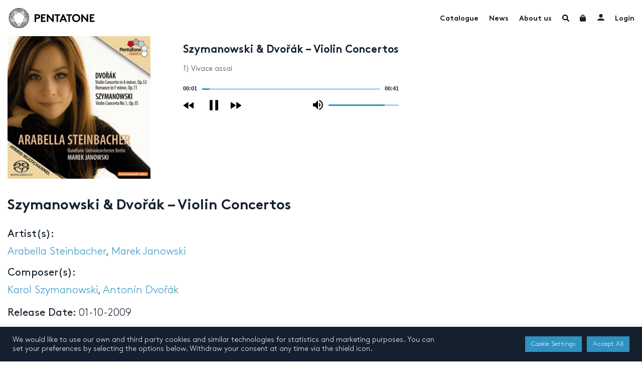

--- FILE ---
content_type: text/html; charset=UTF-8
request_url: https://www.pentatonemusic.com/product/szymanowski-dvorak-violin-concertos/?play=1
body_size: 37507
content:

<!DOCTYPE html>
<html lang="en-US" >
<head>
	<meta charset="UTF-8">
	<meta name="viewport" content="width=device-width, initial-scale=1, user-scalable=no"">
	<meta name="google-site-verification" content="xSrK7RFJR6QxFtGtUmtz0JnKq_EtcKz6EykSEvTZHEA"/>
	<title>Szymanowski &amp; Dvořák - Violin Concertos - Pentatone</title>

	<link rel="profile" href="http://gmpg.org/xfn/11">
	<link rel="pingback" href="https://www.pentatonemusic.com/xmlrpc.php">

	<link rel="apple-touch-icon" sizes="180x180" href="/apple-touch-icon.png">
	<!--[if IE]>
	<link rel="shortcut icon" href="/favicon.ico">
	<![endif]-->

	<meta name='robots' content='index, follow, max-image-preview:large, max-snippet:-1, max-video-preview:-1' />
	<style>img:is([sizes="auto" i], [sizes^="auto," i]) { contain-intrinsic-size: 3000px 1500px }</style>
	
	<!-- This site is optimized with the Yoast SEO plugin v26.0 - https://yoast.com/wordpress/plugins/seo/ -->
	<link rel="canonical" href="https://www.pentatonemusic.com/product/szymanowski-dvorak-violin-concertos/" />
	<meta property="og:locale" content="en_US" />
	<meta property="og:type" content="article" />
	<meta property="og:title" content="Szymanowski &amp; Dvořák - Violin Concertos - Pentatone" />
	<meta property="og:url" content="https://www.pentatonemusic.com/product/szymanowski-dvorak-violin-concertos/" />
	<meta property="og:site_name" content="Pentatone" />
	<meta property="article:publisher" content="https://www.facebook.com/PENTATONE/" />
	<meta property="article:modified_time" content="2026-01-03T11:35:46+00:00" />
	<meta property="og:image" content="https://www.pentatonemusic.com/wp-content/uploads/2021/08/PTC5186353-cover.jpg" />
	<meta property="og:image:width" content="672" />
	<meta property="og:image:height" content="669" />
	<meta property="og:image:type" content="image/jpeg" />
	<meta name="twitter:card" content="summary_large_image" />
	<meta name="twitter:site" content="@PENTATONEmusic" />
	<script type="application/ld+json" class="yoast-schema-graph">{"@context":"https://schema.org","@graph":[{"@type":"WebPage","@id":"https://www.pentatonemusic.com/product/szymanowski-dvorak-violin-concertos/","url":"https://www.pentatonemusic.com/product/szymanowski-dvorak-violin-concertos/","name":"Szymanowski & Dvořák - Violin Concertos - Pentatone","isPartOf":{"@id":"https://www.pentatonemusic.com/#website"},"primaryImageOfPage":{"@id":"https://www.pentatonemusic.com/product/szymanowski-dvorak-violin-concertos/#primaryimage"},"image":{"@id":"https://www.pentatonemusic.com/product/szymanowski-dvorak-violin-concertos/#primaryimage"},"thumbnailUrl":"https://www.pentatonemusic.com/wp-content/uploads/2021/08/PTC5186353-cover.jpg","datePublished":"2021-08-30T15:55:06+00:00","dateModified":"2026-01-03T11:35:46+00:00","breadcrumb":{"@id":"https://www.pentatonemusic.com/product/szymanowski-dvorak-violin-concertos/#breadcrumb"},"inLanguage":"en-US","potentialAction":[{"@type":"ReadAction","target":["https://www.pentatonemusic.com/product/szymanowski-dvorak-violin-concertos/"]}]},{"@type":"ImageObject","inLanguage":"en-US","@id":"https://www.pentatonemusic.com/product/szymanowski-dvorak-violin-concertos/#primaryimage","url":"https://www.pentatonemusic.com/wp-content/uploads/2021/08/PTC5186353-cover.jpg","contentUrl":"https://www.pentatonemusic.com/wp-content/uploads/2021/08/PTC5186353-cover.jpg","width":672,"height":669,"caption":"PTC 5186 353"},{"@type":"BreadcrumbList","@id":"https://www.pentatonemusic.com/product/szymanowski-dvorak-violin-concertos/#breadcrumb","itemListElement":[{"@type":"ListItem","position":1,"name":"Home","item":"https://www.pentatonemusic.com/"},{"@type":"ListItem","position":2,"name":"Szymanowski &#038; Dvořák &#8211; Violin Concertos"}]},{"@type":"WebSite","@id":"https://www.pentatonemusic.com/#website","url":"https://www.pentatonemusic.com/","name":"Pentatone","description":"Pentatone is a music label for classical music with high quality. It offers one of largest collections in high resolution audio.","publisher":{"@id":"https://www.pentatonemusic.com/#organization"},"potentialAction":[{"@type":"SearchAction","target":{"@type":"EntryPoint","urlTemplate":"https://www.pentatonemusic.com/?s={search_term_string}"},"query-input":{"@type":"PropertyValueSpecification","valueRequired":true,"valueName":"search_term_string"}}],"inLanguage":"en-US"},{"@type":"Organization","@id":"https://www.pentatonemusic.com/#organization","name":"Pentatone Music","url":"https://www.pentatonemusic.com/","logo":{"@type":"ImageObject","inLanguage":"en-US","@id":"https://www.pentatonemusic.com/#/schema/logo/image/","url":"https://www.pentatonemusic.com/wp-content/uploads/2021/08/logo.png","contentUrl":"https://www.pentatonemusic.com/wp-content/uploads/2021/08/logo.png","width":267,"height":63,"caption":"Pentatone Music"},"image":{"@id":"https://www.pentatonemusic.com/#/schema/logo/image/"},"sameAs":["https://www.facebook.com/PENTATONE/","https://x.com/PENTATONEmusic","https://www.instagram.com/pentatonemusic/","https://www.youtube.com/user/PentaTone1"]}]}</script>
	<!-- / Yoast SEO plugin. -->


<link rel='dns-prefetch' href='//www.' />
<link rel='dns-prefetch' href='//www.googletagmanager.com' />
<link rel="alternate" type="application/rss+xml" title="Pentatone &raquo; Feed" href="https://www.pentatonemusic.com/feed/" />
<link rel="alternate" type="application/rss+xml" title="Pentatone &raquo; Comments Feed" href="https://www.pentatonemusic.com/comments/feed/" />
<style id='wp-emoji-styles-inline-css' type='text/css'>

	img.wp-smiley, img.emoji {
		display: inline !important;
		border: none !important;
		box-shadow: none !important;
		height: 1em !important;
		width: 1em !important;
		margin: 0 0.07em !important;
		vertical-align: -0.1em !important;
		background: none !important;
		padding: 0 !important;
	}
</style>
<link rel='stylesheet' id='wp-block-library-css' href='https://www.pentatonemusic.com/wp-includes/css/dist/block-library/style.min.css?ver=c5acbd56733f80226c386f175b216b83' type='text/css' media='all' />
<style id='classic-theme-styles-inline-css' type='text/css'>
/*! This file is auto-generated */
.wp-block-button__link{color:#fff;background-color:#32373c;border-radius:9999px;box-shadow:none;text-decoration:none;padding:calc(.667em + 2px) calc(1.333em + 2px);font-size:1.125em}.wp-block-file__button{background:#32373c;color:#fff;text-decoration:none}
</style>
<style id='global-styles-inline-css' type='text/css'>
:root{--wp--preset--aspect-ratio--square: 1;--wp--preset--aspect-ratio--4-3: 4/3;--wp--preset--aspect-ratio--3-4: 3/4;--wp--preset--aspect-ratio--3-2: 3/2;--wp--preset--aspect-ratio--2-3: 2/3;--wp--preset--aspect-ratio--16-9: 16/9;--wp--preset--aspect-ratio--9-16: 9/16;--wp--preset--color--black: #000000;--wp--preset--color--cyan-bluish-gray: #abb8c3;--wp--preset--color--white: #ffffff;--wp--preset--color--pale-pink: #f78da7;--wp--preset--color--vivid-red: #cf2e2e;--wp--preset--color--luminous-vivid-orange: #ff6900;--wp--preset--color--luminous-vivid-amber: #fcb900;--wp--preset--color--light-green-cyan: #7bdcb5;--wp--preset--color--vivid-green-cyan: #00d084;--wp--preset--color--pale-cyan-blue: #8ed1fc;--wp--preset--color--vivid-cyan-blue: #0693e3;--wp--preset--color--vivid-purple: #9b51e0;--wp--preset--gradient--vivid-cyan-blue-to-vivid-purple: linear-gradient(135deg,rgba(6,147,227,1) 0%,rgb(155,81,224) 100%);--wp--preset--gradient--light-green-cyan-to-vivid-green-cyan: linear-gradient(135deg,rgb(122,220,180) 0%,rgb(0,208,130) 100%);--wp--preset--gradient--luminous-vivid-amber-to-luminous-vivid-orange: linear-gradient(135deg,rgba(252,185,0,1) 0%,rgba(255,105,0,1) 100%);--wp--preset--gradient--luminous-vivid-orange-to-vivid-red: linear-gradient(135deg,rgba(255,105,0,1) 0%,rgb(207,46,46) 100%);--wp--preset--gradient--very-light-gray-to-cyan-bluish-gray: linear-gradient(135deg,rgb(238,238,238) 0%,rgb(169,184,195) 100%);--wp--preset--gradient--cool-to-warm-spectrum: linear-gradient(135deg,rgb(74,234,220) 0%,rgb(151,120,209) 20%,rgb(207,42,186) 40%,rgb(238,44,130) 60%,rgb(251,105,98) 80%,rgb(254,248,76) 100%);--wp--preset--gradient--blush-light-purple: linear-gradient(135deg,rgb(255,206,236) 0%,rgb(152,150,240) 100%);--wp--preset--gradient--blush-bordeaux: linear-gradient(135deg,rgb(254,205,165) 0%,rgb(254,45,45) 50%,rgb(107,0,62) 100%);--wp--preset--gradient--luminous-dusk: linear-gradient(135deg,rgb(255,203,112) 0%,rgb(199,81,192) 50%,rgb(65,88,208) 100%);--wp--preset--gradient--pale-ocean: linear-gradient(135deg,rgb(255,245,203) 0%,rgb(182,227,212) 50%,rgb(51,167,181) 100%);--wp--preset--gradient--electric-grass: linear-gradient(135deg,rgb(202,248,128) 0%,rgb(113,206,126) 100%);--wp--preset--gradient--midnight: linear-gradient(135deg,rgb(2,3,129) 0%,rgb(40,116,252) 100%);--wp--preset--font-size--small: 13px;--wp--preset--font-size--medium: 20px;--wp--preset--font-size--large: 36px;--wp--preset--font-size--x-large: 42px;--wp--preset--spacing--20: 0.44rem;--wp--preset--spacing--30: 0.67rem;--wp--preset--spacing--40: 1rem;--wp--preset--spacing--50: 1.5rem;--wp--preset--spacing--60: 2.25rem;--wp--preset--spacing--70: 3.38rem;--wp--preset--spacing--80: 5.06rem;--wp--preset--shadow--natural: 6px 6px 9px rgba(0, 0, 0, 0.2);--wp--preset--shadow--deep: 12px 12px 50px rgba(0, 0, 0, 0.4);--wp--preset--shadow--sharp: 6px 6px 0px rgba(0, 0, 0, 0.2);--wp--preset--shadow--outlined: 6px 6px 0px -3px rgba(255, 255, 255, 1), 6px 6px rgba(0, 0, 0, 1);--wp--preset--shadow--crisp: 6px 6px 0px rgba(0, 0, 0, 1);}:where(.is-layout-flex){gap: 0.5em;}:where(.is-layout-grid){gap: 0.5em;}body .is-layout-flex{display: flex;}.is-layout-flex{flex-wrap: wrap;align-items: center;}.is-layout-flex > :is(*, div){margin: 0;}body .is-layout-grid{display: grid;}.is-layout-grid > :is(*, div){margin: 0;}:where(.wp-block-columns.is-layout-flex){gap: 2em;}:where(.wp-block-columns.is-layout-grid){gap: 2em;}:where(.wp-block-post-template.is-layout-flex){gap: 1.25em;}:where(.wp-block-post-template.is-layout-grid){gap: 1.25em;}.has-black-color{color: var(--wp--preset--color--black) !important;}.has-cyan-bluish-gray-color{color: var(--wp--preset--color--cyan-bluish-gray) !important;}.has-white-color{color: var(--wp--preset--color--white) !important;}.has-pale-pink-color{color: var(--wp--preset--color--pale-pink) !important;}.has-vivid-red-color{color: var(--wp--preset--color--vivid-red) !important;}.has-luminous-vivid-orange-color{color: var(--wp--preset--color--luminous-vivid-orange) !important;}.has-luminous-vivid-amber-color{color: var(--wp--preset--color--luminous-vivid-amber) !important;}.has-light-green-cyan-color{color: var(--wp--preset--color--light-green-cyan) !important;}.has-vivid-green-cyan-color{color: var(--wp--preset--color--vivid-green-cyan) !important;}.has-pale-cyan-blue-color{color: var(--wp--preset--color--pale-cyan-blue) !important;}.has-vivid-cyan-blue-color{color: var(--wp--preset--color--vivid-cyan-blue) !important;}.has-vivid-purple-color{color: var(--wp--preset--color--vivid-purple) !important;}.has-black-background-color{background-color: var(--wp--preset--color--black) !important;}.has-cyan-bluish-gray-background-color{background-color: var(--wp--preset--color--cyan-bluish-gray) !important;}.has-white-background-color{background-color: var(--wp--preset--color--white) !important;}.has-pale-pink-background-color{background-color: var(--wp--preset--color--pale-pink) !important;}.has-vivid-red-background-color{background-color: var(--wp--preset--color--vivid-red) !important;}.has-luminous-vivid-orange-background-color{background-color: var(--wp--preset--color--luminous-vivid-orange) !important;}.has-luminous-vivid-amber-background-color{background-color: var(--wp--preset--color--luminous-vivid-amber) !important;}.has-light-green-cyan-background-color{background-color: var(--wp--preset--color--light-green-cyan) !important;}.has-vivid-green-cyan-background-color{background-color: var(--wp--preset--color--vivid-green-cyan) !important;}.has-pale-cyan-blue-background-color{background-color: var(--wp--preset--color--pale-cyan-blue) !important;}.has-vivid-cyan-blue-background-color{background-color: var(--wp--preset--color--vivid-cyan-blue) !important;}.has-vivid-purple-background-color{background-color: var(--wp--preset--color--vivid-purple) !important;}.has-black-border-color{border-color: var(--wp--preset--color--black) !important;}.has-cyan-bluish-gray-border-color{border-color: var(--wp--preset--color--cyan-bluish-gray) !important;}.has-white-border-color{border-color: var(--wp--preset--color--white) !important;}.has-pale-pink-border-color{border-color: var(--wp--preset--color--pale-pink) !important;}.has-vivid-red-border-color{border-color: var(--wp--preset--color--vivid-red) !important;}.has-luminous-vivid-orange-border-color{border-color: var(--wp--preset--color--luminous-vivid-orange) !important;}.has-luminous-vivid-amber-border-color{border-color: var(--wp--preset--color--luminous-vivid-amber) !important;}.has-light-green-cyan-border-color{border-color: var(--wp--preset--color--light-green-cyan) !important;}.has-vivid-green-cyan-border-color{border-color: var(--wp--preset--color--vivid-green-cyan) !important;}.has-pale-cyan-blue-border-color{border-color: var(--wp--preset--color--pale-cyan-blue) !important;}.has-vivid-cyan-blue-border-color{border-color: var(--wp--preset--color--vivid-cyan-blue) !important;}.has-vivid-purple-border-color{border-color: var(--wp--preset--color--vivid-purple) !important;}.has-vivid-cyan-blue-to-vivid-purple-gradient-background{background: var(--wp--preset--gradient--vivid-cyan-blue-to-vivid-purple) !important;}.has-light-green-cyan-to-vivid-green-cyan-gradient-background{background: var(--wp--preset--gradient--light-green-cyan-to-vivid-green-cyan) !important;}.has-luminous-vivid-amber-to-luminous-vivid-orange-gradient-background{background: var(--wp--preset--gradient--luminous-vivid-amber-to-luminous-vivid-orange) !important;}.has-luminous-vivid-orange-to-vivid-red-gradient-background{background: var(--wp--preset--gradient--luminous-vivid-orange-to-vivid-red) !important;}.has-very-light-gray-to-cyan-bluish-gray-gradient-background{background: var(--wp--preset--gradient--very-light-gray-to-cyan-bluish-gray) !important;}.has-cool-to-warm-spectrum-gradient-background{background: var(--wp--preset--gradient--cool-to-warm-spectrum) !important;}.has-blush-light-purple-gradient-background{background: var(--wp--preset--gradient--blush-light-purple) !important;}.has-blush-bordeaux-gradient-background{background: var(--wp--preset--gradient--blush-bordeaux) !important;}.has-luminous-dusk-gradient-background{background: var(--wp--preset--gradient--luminous-dusk) !important;}.has-pale-ocean-gradient-background{background: var(--wp--preset--gradient--pale-ocean) !important;}.has-electric-grass-gradient-background{background: var(--wp--preset--gradient--electric-grass) !important;}.has-midnight-gradient-background{background: var(--wp--preset--gradient--midnight) !important;}.has-small-font-size{font-size: var(--wp--preset--font-size--small) !important;}.has-medium-font-size{font-size: var(--wp--preset--font-size--medium) !important;}.has-large-font-size{font-size: var(--wp--preset--font-size--large) !important;}.has-x-large-font-size{font-size: var(--wp--preset--font-size--x-large) !important;}
:where(.wp-block-post-template.is-layout-flex){gap: 1.25em;}:where(.wp-block-post-template.is-layout-grid){gap: 1.25em;}
:where(.wp-block-columns.is-layout-flex){gap: 2em;}:where(.wp-block-columns.is-layout-grid){gap: 2em;}
:root :where(.wp-block-pullquote){font-size: 1.5em;line-height: 1.6;}
</style>
<link rel='stylesheet' id='cookie-law-info-css' href='https://www.pentatonemusic.com/wp-content/plugins/cookie-law-info/legacy/public/css/cookie-law-info-public.css?ver=3.3.5' type='text/css' media='all' />
<link rel='stylesheet' id='cookie-law-info-gdpr-css' href='https://www.pentatonemusic.com/wp-content/plugins/cookie-law-info/legacy/public/css/cookie-law-info-gdpr.css?ver=3.3.5' type='text/css' media='all' />
<link rel='stylesheet' id='wooajaxcart-css' href='https://www.pentatonemusic.com/wp-content/plugins/woocommerce-ajax-cart/assets/wooajaxcart.css?ver=c5acbd56733f80226c386f175b216b83' type='text/css' media='all' />
<link rel='stylesheet' id='photoswipe-css' href='https://www.pentatonemusic.com/wp-content/plugins/woocommerce/assets/css/photoswipe/photoswipe.min.css?ver=10.2.3' type='text/css' media='all' />
<link rel='stylesheet' id='photoswipe-default-skin-css' href='https://www.pentatonemusic.com/wp-content/plugins/woocommerce/assets/css/photoswipe/default-skin/default-skin.min.css?ver=10.2.3' type='text/css' media='all' />
<link rel='stylesheet' id='woocommerce-smallscreen-css' href='https://www.pentatonemusic.com/wp-content/plugins/woocommerce/assets/css/woocommerce-smallscreen.css?ver=10.2.3' type='text/css' media='only screen and (max-width: 768px)' />
<link rel='stylesheet' id='woocommerce-general-css' href='https://www.pentatonemusic.com/wp-content/plugins/woocommerce/assets/css/woocommerce.css?ver=10.2.3' type='text/css' media='all' />
<style id='woocommerce-inline-inline-css' type='text/css'>
.woocommerce form .form-row .required { visibility: visible; }
</style>
<link rel='stylesheet' id='brands-styles-css' href='https://www.pentatonemusic.com/wp-content/plugins/woocommerce/assets/css/brands.css?ver=10.2.3' type='text/css' media='all' />
<link rel='stylesheet' id='fontawesome-all-css' href='https://www.pentatonemusic.com/wp-content/themes/pentatone/assets/css/fontawesome-all.min.css?ver=c5acbd56733f80226c386f175b216b83' type='text/css' media='all' />
<link rel='stylesheet' id='slick-css' href='https://www.pentatonemusic.com/wp-content/themes/pentatone/assets/css/slick.css?ver=1' type='text/css' media='all' />
<link rel='stylesheet' id='slick-theme-css' href='https://www.pentatonemusic.com/wp-content/themes/pentatone/assets/css/slick-theme.css?ver=1' type='text/css' media='all' />
<link rel='stylesheet' id='modal-video-css' href='https://www.pentatonemusic.com/wp-content/themes/pentatone/assets/css/modal-video.min.css?ver=1' type='text/css' media='all' />
<link rel='stylesheet' id='dashicons-css' href='https://www.pentatonemusic.com/wp-includes/css/dashicons.min.css?ver=c5acbd56733f80226c386f175b216b83' type='text/css' media='all' />
<style id='dashicons-inline-css' type='text/css'>
[data-font="Dashicons"]:before {font-family: 'Dashicons' !important;content: attr(data-icon) !important;speak: none !important;font-weight: normal !important;font-variant: normal !important;text-transform: none !important;line-height: 1 !important;font-style: normal !important;-webkit-font-smoothing: antialiased !important;-moz-osx-font-smoothing: grayscale !important;}
</style>
<link rel='stylesheet' id='main-css' href='https://www.pentatonemusic.com/wp-content/themes/pentatone/assets/css/main.css?ver=1.8' type='text/css' media='all' />
<link rel='stylesheet' id='flexible-shipping-free-shipping-css' href='https://www.pentatonemusic.com/wp-content/plugins/flexible-shipping/assets/dist/css/free-shipping.css?ver=6.4.0.2' type='text/css' media='all' />
<script type="text/javascript" src="https://www.pentatonemusic.com/wp-includes/js/jquery/jquery.min.js?ver=3.7.1" id="jquery-core-js"></script>
<script type="text/javascript" src="https://www.pentatonemusic.com/wp-includes/js/jquery/jquery-migrate.min.js?ver=3.4.1" id="jquery-migrate-js"></script>
<script type="text/javascript" id="cookie-law-info-js-extra">
/* <![CDATA[ */
var Cli_Data = {"nn_cookie_ids":[],"cookielist":[],"non_necessary_cookies":[],"ccpaEnabled":"","ccpaRegionBased":"","ccpaBarEnabled":"","strictlyEnabled":["necessary","obligatoire"],"ccpaType":"gdpr","js_blocking":"1","custom_integration":"","triggerDomRefresh":"","secure_cookies":""};
var cli_cookiebar_settings = {"animate_speed_hide":"500","animate_speed_show":"500","background":"#15202e","border":"#b1a6a6c2","border_on":"","button_1_button_colour":"#61a229","button_1_button_hover":"#4e8221","button_1_link_colour":"#fff","button_1_as_button":"1","button_1_new_win":"","button_2_button_colour":"#333","button_2_button_hover":"#292929","button_2_link_colour":"#444","button_2_as_button":"","button_2_hidebar":"","button_3_button_colour":"#2f92c1","button_3_button_hover":"#26759a","button_3_link_colour":"#ffffff","button_3_as_button":"1","button_3_new_win":"","button_4_button_colour":"#2f92c1","button_4_button_hover":"#26759a","button_4_link_colour":"#ffffff","button_4_as_button":"1","button_7_button_colour":"#2f92c1","button_7_button_hover":"#26759a","button_7_link_colour":"#ffffff","button_7_as_button":"1","button_7_new_win":"","font_family":"inherit","header_fix":"","notify_animate_hide":"1","notify_animate_show":"","notify_div_id":"#cookie-law-info-bar","notify_position_horizontal":"right","notify_position_vertical":"bottom","scroll_close":"","scroll_close_reload":"","accept_close_reload":"","reject_close_reload":"","showagain_tab":"","showagain_background":"#fff","showagain_border":"#000","showagain_div_id":"#cookie-law-info-again","showagain_x_position":"100px","text":"#ffffff","show_once_yn":"","show_once":"10000","logging_on":"","as_popup":"","popup_overlay":"1","bar_heading_text":"","cookie_bar_as":"banner","popup_showagain_position":"bottom-right","widget_position":"left"};
var log_object = {"ajax_url":"https:\/\/www.pentatonemusic.com\/wp-admin\/admin-ajax.php"};
/* ]]> */
</script>
<script type="text/javascript" src="https://www.pentatonemusic.com/wp-content/plugins/cookie-law-info/legacy/public/js/cookie-law-info-public.js?ver=3.3.5" id="cookie-law-info-js"></script>
<script type="text/javascript" src="https://www.pentatonemusic.com/wp-content/plugins/price-by-country/assets/js/frontend.js?ver=1.0.7" id="cbp-script-js"></script>
<script type="text/javascript" id="wooajaxcart-js-extra">
/* <![CDATA[ */
var wooajaxcart = {"updating_text":"Updating...","warn_remove_text":"Are you sure you want to remove this item from cart?","ajax_timeout":"800","confirm_zero_qty":"yes"};
/* ]]> */
</script>
<script type="text/javascript" src="https://www.pentatonemusic.com/wp-content/plugins/woocommerce-ajax-cart/assets/wooajaxcart.js?ver=c5acbd56733f80226c386f175b216b83" id="wooajaxcart-js"></script>
<script type="text/javascript" src="https://www.pentatonemusic.com/wp-content/plugins/woocommerce/assets/js/jquery-blockui/jquery.blockUI.min.js?ver=2.7.0-wc.10.2.3" id="jquery-blockui-js" defer="defer" data-wp-strategy="defer"></script>
<script type="text/javascript" id="wc-add-to-cart-js-extra">
/* <![CDATA[ */
var wc_add_to_cart_params = {"ajax_url":"\/wp-admin\/admin-ajax.php","wc_ajax_url":"\/?wc-ajax=%%endpoint%%","i18n_view_cart":"View cart","cart_url":"https:\/\/www.pentatonemusic.com\/cart\/","is_cart":"","cart_redirect_after_add":"no"};
/* ]]> */
</script>
<script type="text/javascript" src="https://www.pentatonemusic.com/wp-content/plugins/woocommerce/assets/js/frontend/add-to-cart.min.js?ver=10.2.3" id="wc-add-to-cart-js" defer="defer" data-wp-strategy="defer"></script>
<script type="text/javascript" src="https://www.pentatonemusic.com/wp-content/plugins/woocommerce/assets/js/zoom/jquery.zoom.min.js?ver=1.7.21-wc.10.2.3" id="zoom-js" defer="defer" data-wp-strategy="defer"></script>
<script type="text/javascript" src="https://www.pentatonemusic.com/wp-content/plugins/woocommerce/assets/js/flexslider/jquery.flexslider.min.js?ver=2.7.2-wc.10.2.3" id="flexslider-js" defer="defer" data-wp-strategy="defer"></script>
<script type="text/javascript" src="https://www.pentatonemusic.com/wp-content/plugins/woocommerce/assets/js/photoswipe/photoswipe.min.js?ver=4.1.1-wc.10.2.3" id="photoswipe-js" defer="defer" data-wp-strategy="defer"></script>
<script type="text/javascript" src="https://www.pentatonemusic.com/wp-content/plugins/woocommerce/assets/js/photoswipe/photoswipe-ui-default.min.js?ver=4.1.1-wc.10.2.3" id="photoswipe-ui-default-js" defer="defer" data-wp-strategy="defer"></script>
<script type="text/javascript" id="wc-single-product-js-extra">
/* <![CDATA[ */
var wc_single_product_params = {"i18n_required_rating_text":"Please select a rating","i18n_rating_options":["1 of 5 stars","2 of 5 stars","3 of 5 stars","4 of 5 stars","5 of 5 stars"],"i18n_product_gallery_trigger_text":"View full-screen image gallery","review_rating_required":"yes","flexslider":{"rtl":false,"animation":"slide","smoothHeight":true,"directionNav":false,"controlNav":"thumbnails","slideshow":false,"animationSpeed":500,"animationLoop":false,"allowOneSlide":false},"zoom_enabled":"1","zoom_options":[],"photoswipe_enabled":"1","photoswipe_options":{"shareEl":false,"closeOnScroll":false,"history":false,"hideAnimationDuration":0,"showAnimationDuration":0},"flexslider_enabled":"1"};
/* ]]> */
</script>
<script type="text/javascript" src="https://www.pentatonemusic.com/wp-content/plugins/woocommerce/assets/js/frontend/single-product.min.js?ver=10.2.3" id="wc-single-product-js" defer="defer" data-wp-strategy="defer"></script>
<script type="text/javascript" src="https://www.pentatonemusic.com/wp-content/plugins/woocommerce/assets/js/js-cookie/js.cookie.min.js?ver=2.1.4-wc.10.2.3" id="js-cookie-js" defer="defer" data-wp-strategy="defer"></script>
<script type="text/javascript" id="woocommerce-js-extra">
/* <![CDATA[ */
var woocommerce_params = {"ajax_url":"\/wp-admin\/admin-ajax.php","wc_ajax_url":"\/?wc-ajax=%%endpoint%%","i18n_password_show":"Show password","i18n_password_hide":"Hide password"};
/* ]]> */
</script>
<script type="text/javascript" src="https://www.pentatonemusic.com/wp-content/plugins/woocommerce/assets/js/frontend/woocommerce.min.js?ver=10.2.3" id="woocommerce-js" defer="defer" data-wp-strategy="defer"></script>
<script type="text/javascript" id="WCPAY_ASSETS-js-extra">
/* <![CDATA[ */
var wcpayAssets = {"url":"https:\/\/www.pentatonemusic.com\/wp-content\/plugins\/woocommerce-payments\/dist\/"};
/* ]]> */
</script>
<script type="text/javascript" src="https://www.pentatonemusic.com/wp-content/themes/pentatone/assets/js/slick.min.js?ver=1" id="slick-js"></script>
<script type="text/javascript" src="https://www.pentatonemusic.com/wp-content/themes/pentatone/assets/js/jquery-modal-video.min.js?ver=1" id="modal-video-js"></script>
<script type="text/javascript" id="main-js-extra">
/* <![CDATA[ */
var pentatone_search = {"url":"https:\/\/www.pentatonemusic.com\/wp-admin\/admin-ajax.php"};
var loadmore_params = {"ajaxurl":"https:\/\/www.pentatonemusic.com\/wp-admin\/admin-ajax.php","posts":"{\"page\":0,\"product\":\"szymanowski-dvorak-violin-concertos\",\"post_type\":\"product\",\"name\":\"szymanowski-dvorak-violin-concertos\",\"error\":\"\",\"m\":\"\",\"p\":0,\"post_parent\":\"\",\"subpost\":\"\",\"subpost_id\":\"\",\"attachment\":\"\",\"attachment_id\":0,\"pagename\":\"\",\"page_id\":0,\"second\":\"\",\"minute\":\"\",\"hour\":\"\",\"day\":0,\"monthnum\":0,\"year\":0,\"w\":0,\"category_name\":\"\",\"tag\":\"\",\"cat\":\"\",\"tag_id\":\"\",\"author\":\"\",\"author_name\":\"\",\"feed\":\"\",\"tb\":\"\",\"paged\":0,\"meta_key\":\"\",\"meta_value\":\"\",\"preview\":\"\",\"s\":\"\",\"sentence\":\"\",\"title\":\"\",\"fields\":\"all\",\"menu_order\":\"\",\"embed\":\"\",\"category__in\":[],\"category__not_in\":[],\"category__and\":[],\"post__in\":[],\"post__not_in\":[],\"post_name__in\":[],\"tag__in\":[],\"tag__not_in\":[],\"tag__and\":[],\"tag_slug__in\":[],\"tag_slug__and\":[],\"post_parent__in\":[],\"post_parent__not_in\":[],\"author__in\":[],\"author__not_in\":[],\"search_columns\":[],\"ignore_sticky_posts\":false,\"suppress_filters\":false,\"cache_results\":true,\"update_post_term_cache\":true,\"update_menu_item_cache\":false,\"lazy_load_term_meta\":true,\"update_post_meta_cache\":true,\"posts_per_page\":20,\"nopaging\":false,\"comments_per_page\":\"50\",\"no_found_rows\":false,\"order\":\"DESC\"}","current_page":"1","max_page":"0"};
var pentatone_cart = {"count":"0","ajax_url":"https:\/\/www.pentatonemusic.com\/wp-admin\/admin-ajax.php"};
var search_loadmore_artists = {"ajaxurl":"https:\/\/www.pentatonemusic.com\/wp-admin\/admin-ajax.php","current_page":"1","max_page":"0"};
var search_loadmore_products = {"ajaxurl":"https:\/\/www.pentatonemusic.com\/wp-admin\/admin-ajax.php","current_page":"1","max_page":"0"};
var search_loadmore_news = {"ajaxurl":"https:\/\/www.pentatonemusic.com\/wp-admin\/admin-ajax.php","current_page":"1","max_page":"0"};
/* ]]> */
</script>
<script type="text/javascript" src="https://www.pentatonemusic.com/wp-content/themes/pentatone/assets/js/main.js?ver=1" id="main-js"></script>
<script type="text/javascript" id="kgr-blocks-frontj-js-extra">
/* <![CDATA[ */
var kgr_php_vars = [];
/* ]]> */
</script>
<script type="text/javascript" src="https://www.pentatonemusic.com/wp-content/plugins/koala-google-recaptcha-for-woocommerce/blocks-compatibility/ka-gr-checkout-block/src/js/ka-gr-checkout-block/block.js?ver=1.0" id="kgr-blocks-frontj-js"></script>
<script type="text/javascript" id="ka_cap_v3_front_scr-js-extra">
/* <![CDATA[ */
var ka_grc_php_vars = {"nonce":"6f3fbcc4f9","admin_url":"https:\/\/www.pentatonemusic.com\/wp-admin\/admin-ajax.php","v3_sitekey":"6LfpFgIlAAAAANWXLsXr1Nbcvd5rSSWu5VD70TMy","v3_lang":null,"ka_grc_api":"","ka_current_page":""};
/* ]]> */
</script>
<script type="text/javascript" src="https://www.pentatonemusic.com/wp-content/plugins/koala-google-recaptcha-for-woocommerce//assets/js/ka-grc-front-captchav3.js?ver=1.0" id="ka_cap_v3_front_scr-js"></script>

<!-- Google tag (gtag.js) snippet added by Site Kit -->
<!-- Google Analytics snippet added by Site Kit -->
<script type="text/javascript" src="https://www.googletagmanager.com/gtag/js?id=G-8PFXX3GEEC" id="google_gtagjs-js" async></script>
<script type="text/javascript" id="google_gtagjs-js-after">
/* <![CDATA[ */
window.dataLayer = window.dataLayer || [];function gtag(){dataLayer.push(arguments);}
gtag("set","linker",{"domains":["www.pentatonemusic.com"]});
gtag("js", new Date());
gtag("set", "developer_id.dZTNiMT", true);
gtag("config", "G-8PFXX3GEEC");
/* ]]> */
</script>
<link rel="https://api.w.org/" href="https://www.pentatonemusic.com/wp-json/" /><link rel="alternate" title="JSON" type="application/json" href="https://www.pentatonemusic.com/wp-json/wp/v2/product/2580" /><link rel="EditURI" type="application/rsd+xml" title="RSD" href="https://www.pentatonemusic.com/xmlrpc.php?rsd" />

<link rel='shortlink' href='https://www.pentatonemusic.com/?p=2580' />
<link rel="alternate" title="oEmbed (JSON)" type="application/json+oembed" href="https://www.pentatonemusic.com/wp-json/oembed/1.0/embed?url=https%3A%2F%2Fwww.pentatonemusic.com%2Fproduct%2Fszymanowski-dvorak-violin-concertos%2F" />
<link rel="alternate" title="oEmbed (XML)" type="text/xml+oembed" href="https://www.pentatonemusic.com/wp-json/oembed/1.0/embed?url=https%3A%2F%2Fwww.pentatonemusic.com%2Fproduct%2Fszymanowski-dvorak-violin-concertos%2F&#038;format=xml" />
<meta name="generator" content="Site Kit by Google 1.162.0" />	<noscript><style>.woocommerce-product-gallery{ opacity: 1 !important; }</style></noscript>
	<link rel="icon" href="https://www.pentatonemusic.com/wp-content/uploads/2021/10/cropped-PENTATONE_ICON_BLACK_RGB-1-32x32.png" sizes="32x32" />
<link rel="icon" href="https://www.pentatonemusic.com/wp-content/uploads/2021/10/cropped-PENTATONE_ICON_BLACK_RGB-1-192x192.png" sizes="192x192" />
<link rel="apple-touch-icon" href="https://www.pentatonemusic.com/wp-content/uploads/2021/10/cropped-PENTATONE_ICON_BLACK_RGB-1-180x180.png" />
<meta name="msapplication-TileImage" content="https://www.pentatonemusic.com/wp-content/uploads/2021/10/cropped-PENTATONE_ICON_BLACK_RGB-1-270x270.png" />
</head>
<svg xmlns="http://www.w3.org/2000/svg" xmlns:xlink="http://www.w3.org/1999/xlink" width="0" height="0" style="position:absolute">

  <symbol id="newly_built" viewBox="0 0 55 55">
    <path xmlns="http://www.w3.org/2000/svg" d="M42.896 49.674c.013-.332-3.007-.329-3.21-.307-1.862.197-3.473 1.155-5.116 1.976-1.941.971-3.939.692-5.837-.212V20.14l19.44 11.779zm-27.034-32.51v-2.145h23.6v2.145zm10.726 32.945c0-.19-1.529-.542-1.729-.585a8.284 8.284 0 0 0-5.564.743c-1.228.646-2.412 1.4-3.817 1.581l-.007.001c-.821.1-1.661.04-2.456-.192L7.15 31.92l19.44-11.779zm-13.946-30.8H23.82l-11.178 6.773zm7.67-8.581H35.01v2.145H20.313zm6.276-8.583h2.145v6.437h-2.145zM42.68 19.31v6.772L31.502 19.31zm12.18 29.547a1.072 1.072 0 0 0-1.513-.106c-1.144.995-2.202 2.026-3.703 2.44-1.669.462-3.254.098-4.765-.657l5.587-18.797a1.073 1.073 0 0 0-.472-1.223l-5.169-3.132v-9.145c0-.593-.48-1.073-1.073-1.073h-2.145v-3.218c0-.593-.481-1.073-1.073-1.073h-3.38V9.655c0-.593-.48-1.073-1.072-1.073H30.88v-7.51C30.879.48 30.399 0 29.807 0h-4.291c-.592 0-1.073.48-1.073 1.073v7.51H19.24c-.594 0-1.073.48-1.073 1.072v3.218h-3.38c-.592 0-1.073.48-1.073 1.073v3.218H11.57c-.593 0-1.073.48-1.073 1.073v9.145l-5.17 3.132a1.073 1.073 0 0 0-.472 1.223l5.576 18.759c-.096-.32-1.812-.531-2.115-.57-3.125-.405-5.5 1.16-7.75 3.116a1.072 1.072 0 0 0-.105 1.513c.37.427 1.061.499 1.514.106 2.318-2.015 4.93-3.551 7.998-2.017 2.774 1.387 5.646 1.982 8.536.461 2.33-1.227 4.579-2.286 7.18-1.048l2.674 1.274a8.12 8.12 0 0 0 7.166-.069c1.396-.698 2.815-1.627 4.41-1.737 1.565-.107 3.075.475 4.449 1.162a8.21 8.21 0 0 0 5.89.534c1.794-.512 3.1-1.656 4.475-2.851a1.072 1.072 0 0 0 .106-1.513z"/>
  </symbol>

  <symbol id="us_registered" viewBox="0 0 61 59">
    <g xmlns="http://www.w3.org/2000/svg"><g><path fill="#20568b" d="M59.528 35.084s-3.523-6.154-9.453-6.199c1.76 5.597-1.182 11.616-1.182 11.616l3.121-1.59a4.04 4.04 0 0 1-1.129 2.14c-.197.197-.428.389-.7.565-.898.475-1.114.223-1.114.223l-2.752-2.766a19.147 19.147 0 0 0 3.343-10.86c0-2.98-.672-5.856-1.94-8.457l4.95 4.232.532.454.495-.494 2.809-2.81.544-.543-.552-.535-6.193-6.01a5.099 5.099 0 0 0 3.025-1.463 5.13 5.13 0 0 0 0-7.245 5.13 5.13 0 0 0-7.247 0 5.1 5.1 0 0 0-1.478 3.174l-6.323-6.137-.526-.51-.528.51-2.966 2.876-.533.518.508.542 3.978 4.259a19.227 19.227 0 0 0-7.852-1.659c-2.747 0-5.407.57-7.845 1.655l3.976-4.255.507-.542-.534-.518-2.966-2.876-.526-.511-.527.511-6.322 6.137a5.104 5.104 0 0 0-1.478-3.174 5.129 5.129 0 0 0-7.247 0 5.13 5.13 0 0 0 0 7.245 5.094 5.094 0 0 0 3.024 1.462l-6.193 6.01-.551.536.544.543 2.808 2.81.495.494.532-.454 4.944-4.224a19.213 19.213 0 0 0-1.938 8.448c0 3.933 1.17 7.685 3.342 10.863l-2.753 2.765s-.216.252-1.116-.223a4.332 4.332 0 0 1-.7-.566 4.032 4.032 0 0 1-1.127-2.139l3.12 1.59s-2.943-6.02-1.182-11.616C4.723 28.93 1.2 35.084 1.2 35.084l2.752 1.402c-.286.703-1.088 3.394 1.485 7.07 3.01 4.304 1.985 7.692 1.985 7.692s3.065-.879 7.646 1.495c3.732 2.011 7.46 1.34 7.892 1.254l1.808 2.915s5.328-3.485 5.596-9.252c-4.43 1.16-11.706-.602-11.706-.602l1.524 2.456c-.476-.114-2.031-.53-2.69-1.189a1.38 1.38 0 0 1-.149-.175c-.624-.892.09-1.382.09-1.382l2.388-2.389a19.164 19.164 0 0 0 10.545 3.13 19.17 19.17 0 0 0 10.543-3.129l2.388 2.388s.714.49.09 1.382a1.62 1.62 0 0 1-.148.175c-.66.659-2.216 1.075-2.692 1.189l1.524-2.456s-7.276 1.76-11.705.602c.267 5.767 5.596 9.252 5.596 9.252l1.808-2.916c.433.087 4.159.758 7.891-1.253 4.582-2.374 7.647-1.495 7.647-1.495s-1.025-3.388 1.985-7.691c2.573-3.678 1.771-6.368 1.484-7.071l2.752-1.402z"/><path fill="none" stroke="#20568b" stroke-miterlimit="20" stroke-width="2" d="M59.528 35.084v0s-3.523-6.154-9.453-6.199c1.76 5.597-1.182 11.616-1.182 11.616v0l3.121-1.59a4.04 4.04 0 0 1-1.129 2.14c-.197.197-.428.389-.7.565-.898.475-1.114.223-1.114.223v0l-2.752-2.766a19.147 19.147 0 0 0 3.343-10.86c0-2.98-.672-5.856-1.94-8.457l4.95 4.232v0l.532.454v0l.495-.494v0l2.809-2.81v0l.544-.543v0l-.552-.535v0l-6.193-6.01a5.099 5.099 0 0 0 3.025-1.463 5.13 5.13 0 0 0 0-7.245 5.13 5.13 0 0 0-7.247 0 5.1 5.1 0 0 0-1.478 3.174l-6.323-6.137v0l-.526-.51v0l-.528.51v0l-2.966 2.876v0l-.533.518v0l.508.542v0l3.978 4.259a19.227 19.227 0 0 0-7.852-1.659c-2.747 0-5.407.57-7.845 1.655l3.976-4.255v0l.507-.542v0l-.534-.518v0l-2.966-2.876v0l-.526-.511v0l-.527.511v0l-6.322 6.137a5.104 5.104 0 0 0-1.478-3.174 5.129 5.129 0 0 0-7.247 0 5.13 5.13 0 0 0 0 7.245 5.094 5.094 0 0 0 3.024 1.462l-6.193 6.01v0l-.551.536v0l.544.543v0l2.808 2.81v0l.495.494v0l.532-.454v0l4.944-4.224a19.213 19.213 0 0 0-1.938 8.448c0 3.933 1.17 7.685 3.342 10.863l-2.753 2.765v0s-.216.252-1.116-.223a4.332 4.332 0 0 1-.7-.566 4.032 4.032 0 0 1-1.127-2.139l3.12 1.59v0s-2.943-6.02-1.182-11.616C4.723 28.93 1.2 35.084 1.2 35.084v0l2.752 1.402c-.286.703-1.088 3.394 1.485 7.07 3.01 4.304 1.985 7.692 1.985 7.692v0s3.065-.879 7.646 1.495c3.732 2.011 7.46 1.34 7.892 1.254l1.808 2.915v0s5.328-3.485 5.596-9.252c-4.43 1.16-11.706-.602-11.706-.602v0l1.524 2.456c-.476-.114-2.031-.53-2.69-1.189a1.38 1.38 0 0 1-.149-.175c-.624-.892.09-1.382.09-1.382v0l2.388-2.389a19.164 19.164 0 0 0 10.545 3.13 19.17 19.17 0 0 0 10.543-3.129l2.388 2.388v0s.714.49.09 1.382a1.62 1.62 0 0 1-.148.175c-.66.659-2.216 1.075-2.692 1.189l1.524-2.456v0s-7.276 1.76-11.705.602c.267 5.767 5.596 9.252 5.596 9.252v0l1.808-2.916c.433.087 4.159.758 7.891-1.253 4.582-2.374 7.647-1.495 7.647-1.495v0s-1.025-3.388 1.985-7.691c2.573-3.678 1.771-6.368 1.484-7.071l2.752-1.402v0z"/></g><g><path fill="#fff" d="M9.683 29.716zm0 0c-.59 2.71-.24 5.389.196 7.25.173.737.368 1.399.555 1.957L8.052 37.71l-.069 1.214c.044.343.277 1.583 1.356 2.664.247.245.522.47.82.663l.03.02.03.016c1.2.635 1.772.338 2.016.077l2.63-2.646a19.638 19.638 0 0 0 4.292 4.21l-2.239 2.227c-.158.128-.526.492-.62 1.012-.06.324-.183 1.084.69 1.694.874.61 2.214 1.699 4.93 1.86-.496-.82-1.524-2.432-1.524-2.432.699.128 5.914 1.006 8.921.456-.414 2.907-3.111 5.936-4.352 6.935l-1.6-2.618s-3.328 1.082-7.904-.983l-.005-.004-.005-.002c-3.204-1.662-5.73-1.81-7.093-1.717.107-1.437.268-3.286-2.268-7.232-1.393-2.17-1.536-3.739-1.514-4.79.015-.73.363-2.233.363-2.233l-2.61-1.307a15.321 15.321 0 0 1 1.96-2.27c.885-.84 1.82-1.506 2.78-1.983a8.44 8.44 0 0 1 2.616-.824zm41.4 0a8.457 8.457 0 0 1 2.617.824c.96.477 1.895 1.144 2.78 1.982a15.344 15.344 0 0 1 1.96 2.27L55.83 36.1s.348 1.503.363 2.232c.021 1.053-.12 2.622-1.514 4.79-2.536 3.947-2.376 5.796-2.269 7.233-1.364-.094-3.888.056-7.091 1.717l-.007.002-.004.004c-4.577 2.065-7.903.983-7.903.983l-1.601 2.618c-1.241-1-3.94-4.028-4.353-6.934 3.008.55 8.223-.329 8.92-.456 0 0-1.026 1.611-1.522 2.43 2.715-.16 4.057-1.248 4.93-1.859.873-.61.748-1.37.69-1.694-.094-.52-.462-.884-.62-1.012l-2.245-2.25a19.592 19.592 0 0 0 4.264-4.195l2.662 2.654c.245.261.816.558 2.016-.076l.032-.017.028-.02c.3-.194.574-.418.821-.663 1.08-1.081 1.312-2.321 1.357-2.664l-.07-1.214-2.382 1.214c.187-.558.383-1.22.556-1.958.435-1.86.787-4.54.195-7.249zM30.365 9.672c3.435 0 6.653.94 9.415 2.574a18.667 18.667 0 0 1 6.258 6.073 18.424 18.424 0 0 1 2.868 9.894c0 10.222-8.318 18.54-18.54 18.54-10.224 0-18.54-8.317-18.54-18.54 0-3.633 1.05-7.021 2.86-9.885a18.698 18.698 0 0 1 6.275-6.088 18.426 18.426 0 0 1 9.405-2.568zm7.393-6.749l6.869 6.667 1.026.995a4.363 4.363 0 0 1-.302-1.346 4.36 4.36 0 0 1 1.27-3.362 4.367 4.367 0 1 1 1.588 7.19l.14.136.888.861 6.737 6.539-2.809 2.81-6.517-5.57a19.463 19.463 0 0 0-2.637-3.276 19.441 19.441 0 0 0-3.782-2.95L34.793 5.8l2.965-2.875zm-14.78 0L25.943 5.8l-5.43 5.812a19.535 19.535 0 0 0-6.437 6.24l-6.504 5.56-2.81-2.81 6.737-6.538.888-.861.14-.137a4.402 4.402 0 0 1-1.357.262 4.367 4.367 0 1 1 3.913-2.743l1.027-.996 6.868-6.665z"/></g><g><path fill="#20568b" d="M33.208 26.893h1.137v8.562c-.242.08-.493.156-.746.23l-.39.118zm2.274 0h1.136v7.164a3.385 3.385 0 0 1-.386.413c-.23.206-.482.375-.75.52zm-3.41 0v9.31c-.396.166-.78.37-1.137.634v-9.945zm-2.276 0v9.944a5.39 5.39 0 0 0-1.138-.634v-9.31zm-2.274 0v8.91c-.13-.04-.26-.079-.391-.117-.253-.075-.502-.151-.746-.23v-8.564zm-3.409 0h1.136v8.097a3.877 3.877 0 0 1-.751-.52 3.385 3.385 0 0 1-.385-.413v-7.165z"/></g><g><path fill="#20568b" d="M31.075 42.49a.96.96 0 0 0-.078 0c-.379.02-.544.234-.532.49.011.223.162.464.568.446.385-.02.555-.224.542-.49-.008-.184-.125-.43-.5-.445zm3.329-.5a.582.582 0 0 0-.205.025c-.278.075-.492.242-.251 1.108.169.612.36.918.766.806.154-.044.29-.149.334-.275.088-.265-.044-.739-.062-.801-.04-.145-.147-.474-.275-.667a.396.396 0 0 0-.307-.196zm-3.258-.044c.813.008 1.093.386 1.224.617.157.276.223.582.238.89.018.342-.034.795-.331 1.14-.317.366-.776.46-1.217.482-.457.021-.877-.036-1.186-.278-.204-.161-.229-.362-.245-.486l.945-.045c.013.167.199.287.486.272.545-.025.593-.405.578-.936-.167.175-.386.323-.818.343-.476.022-.724-.077-.92-.225a.892.892 0 0 1-.357-.67c-.029-.603.535-1.059 1.434-1.1a2.82 2.82 0 0 1 .17-.004zm-4.511-.315l2.794.46-.098.592-1.707 2.111-1.13-.186 1.838-2.084-1.796-.296.099-.597zm8.004-.244c.28.005.462.084.581.156.292.164.56.44.718 1.01.228.821.033 1.614-1.067 1.919-.396.11-.82.122-1.146-.054-.476-.255-.674-.752-.753-1.037-.074-.273-.16-.791.099-1.245.216-.39.64-.574.952-.66.245-.068.448-.092.616-.089zm-9.192-.239l.783.289-1.026 2.79-.931-.343.76-2.071a2.4 2.4 0 0 1-.5.063l.225-.613c.21-.005.415-.036.69-.115zm13.907-1.695l-.336.243c-.517.378-.715.805-.317 1.356.52.718 1.16.257 1.398.084l.312-.22-1.057-1.463zM21.14 38.86c.428.004.885.267 1.196.49 1.334.959.838 1.658.56 2.046l-.975 1.35-.79-.569 1.012-1.41c.093-.13.175-.27.167-.423-.01-.208-.15-.402-.34-.54-.498-.357-.809-.066-.977.172l-.997 1.387-.763-.548.987-1.374c.19-.263.437-.518.739-.566.06-.011.12-.016.181-.015zm18.686-.44zm0 0l1.71 2.369-1.191.86c-.336.242-.802.534-1.216.579-.592.061-.986-.247-1.24-.599-.38-.524-.46-1.055-.024-1.653.222-.3.567-.55.76-.69zm2.806-.747c-.132.166-.197.25-.228.329a.333.333 0 0 0 .105.405c.283.224.515-.072.688-.293l.222-.284-.565-.442zm-24.003-1.975zm0 0l.827 1.003-.99 2.368 1.746-1.45.54.654-2.257 1.858-.845-1.026.934-2.291-1.675 1.392-.536-.65zm23.51-.1l2.301 1.802-.993 1.265c-.386.494-.558.66-.825.713-.136.028-.346.035-.595-.16-.252-.197-.265-.403-.231-.584.044-.247.159-.426.209-.51l-.012-.01c-.43.52-.65.397-1.052.181-.176-.097-.455-.253-.669-.316l.646-.823c.176.064.365.182.59.316.305.183.414.251.683-.089l.249-.32-.9-.703.598-.762zm-24.101-1.114l.482.867-2.554 1.42-.483-.867 2.555-1.42zm26.4-1.165l-.357.873 1.304.05.006-.014-.954-.91zm-29.787-.98l.376 1.017 2.197-.816.338.914-2.198.814.37.994-.544.201-1.083-2.923.544-.2zm29.285-.766l2.186 2.378-.446 1.087-3.225.164.412-1.007.635-.002.527-1.287-.453-.442.364-.891zm-27.45-2.457l.442 2.612-2.872.487-.438-2.574.55-.093.278 1.633.599-.102-.261-1.537.55-.095.261 1.539.615-.104-.284-1.672.56-.094zm28.72-.776c.109.002.21.013.3.023l1.652.194-.11.966-1.727-.196c-.156-.018-.319-.022-.45.059-.176.11-.278.328-.305.562-.069.607.336.737.625.77l1.697.194-.106.934-1.68-.193c-.324-.037-.667-.13-.856-.37-.307-.375-.305-1-.255-1.435.152-1.326.744-1.513 1.215-1.508zM23.56 26.893c-.033.685-.14 1.242-.246 1.783-.139.716-.27 1.392-.198 2.309.109 1.364.43 2.358.997 3.072.117.149.245.286.385.413.23.206.482.375.75.52.354.19.738.334 1.137.466.244.08.493.155.745.23l.392.117c.383.117.765.242 1.136.4.397.167.78.37 1.137.634.199.147.39.313.57.504.18-.19.37-.357.57-.504.357-.264.74-.468 1.137-.635.371-.157.754-.282 1.136-.4l.391-.116c.253-.075.503-.151.746-.23.399-.132.782-.277 1.136-.467.268-.144.521-.313.751-.52.14-.126.268-.263.386-.412.567-.714.887-1.708.995-3.072.074-.917-.058-1.593-.198-2.31-.104-.54-.211-1.097-.245-1.782zm-8.59-.527c-.735.04-.78.75-.799 1.026l-.029.379 1.802.117.026-.414c.038-.64-.166-1.063-.844-1.107a1.307 1.307 0 0 0-.156-.001zm.064-.997c.056-.002.11 0 .165.003.646.042 1.107.319 1.291 1.034.09.365.063.787.048 1.027l-.097 1.477-2.916-.19.096-1.467c.025-.412.098-.959.328-1.305.287-.434.697-.571 1.085-.58zm30.527-1.079c.306.012.657.11.935.37.38.367.524.96.58 1.375.074.54.04.996-.165 1.306-.186.279-.426.316-.566.34l-.132-.97c.294-.092.34-.385.303-.647-.09-.654-.603-.828-1.088-.762-.677.093-.902.576-.823 1.154.024.176.068.351.12.523l.563-.077-.101-.73.55-.075.223 1.628-1.548.211a7.8 7.8 0 0 1-.37-1.5c-.05-.372-.074-.895.124-1.33.218-.477.647-.74 1.108-.802.088-.012.185-.018.287-.014zm-6.996-2.81s-1.01 2.129-1.01 4.993c0 .146.004.285.01.42.079 1.572.574 2.465.442 4.123-.145 1.829-.667 2.922-1.389 3.631a4.26 4.26 0 0 1-1.137.785 8.392 8.392 0 0 1-1.136.438c-.376.121-.76.229-1.137.346-.388.12-.77.253-1.136.418-.405.183-.79.408-1.137.708a3.884 3.884 0 0 0-.568.607l-.002.005-.003-.005a3.932 3.932 0 0 0-.567-.607 4.629 4.629 0 0 0-1.137-.708 9.885 9.885 0 0 0-1.136-.418c-.38-.117-.761-.225-1.137-.346a8.428 8.428 0 0 1-1.136-.438 4.2 4.2 0 0 1-1.136-.785c-.723-.709-1.245-1.802-1.39-3.631-.132-1.658.362-2.551.441-4.123a7.58 7.58 0 0 0 .011-.42c0-2.864-1.01-4.992-1.01-4.992zM15.7 21.014c.138 0 .26.04.35.075l-.355.91c-.083-.032-.375-.151-.544.28-.1.26-.041.474.12.538.2.078.327-.1.408-.218l.368-.555c.262-.394.575-.861 1.153-.636.606.237.636.962.32 1.775-.132.335-.39.861-.784 1.048-.312.153-.581.053-.699.012l.351-.902c.112.038.428.152.637-.384.029-.075.188-.479-.122-.6-.128-.05-.24-.021-.373.175l-.483.727c-.137.205-.491.734-1.06.512-.44-.172-.699-.728-.32-1.697.34-.87.728-1.06 1.033-1.06zm29.405-1.004l1.25 2.856-.532.231-.434-.993-2.147.94-.39-.893L45 21.212l-.426-.971.531-.232zm-28.099-2.097l.49.308-.575.917 1.984 1.247-.518.824L16.4 19.96l-.562.897-.492-.308 1.658-2.638zm25.823-.424c.345-.008.762.214 1.18.793.796 1.102.328 1.512.078 1.698l-.572-.792c.072-.053.33-.234.06-.609-.163-.226-.376-.292-.518-.19-.174.125-.092.327-.036.459l.265.61c.19.435.412.95-.09 1.314-.529.381-1.153.013-1.664-.694-.212-.293-.514-.794-.457-1.227.041-.343.271-.516.37-.593l.567.784c-.093.073-.36.278-.024.742.048.067.302.418.57.223.114-.08.149-.189.056-.407l-.348-.8c-.1-.226-.352-.81.145-1.168a.736.736 0 0 1 .418-.142zM19.234 28.212c0 6.138 4.993 11.13 11.13 11.13 6.138 0 11.13-4.993 11.13-11.13 0-6.137-4.992-11.13-11.13-11.13-6.136 0-11.13 4.994-11.13 11.13zm-.338-11.488l-.01.01.525 1.21.668-.669-1.183-.551zm23.42 11.489c0 6.59-5.362 11.95-11.951 11.95-6.59 0-11.95-5.361-11.95-11.95 0-6.591 5.36-11.95 11.95-11.95 6.59 0 11.95 5.36 11.95 11.95zm-23.38-12.335l3.036 1.1-.77.768-.586-.245-.985.983.248.583-.682.68-1.094-3.039.833-.83zm21.679-.262l-1.152.644.73.598.432-1.232-.01-.01zm-.052-.779l.908.745-.793 3.13-.841-.691.186-.607-1.076-.883-.554.304-.745-.612 2.915-1.386zm-3.945-1.605c-.352.01-.586.292-.74.635-.191.424-.231.914.352 1.175.63.283.954-.156 1.12-.526.168-.372.145-.605.101-.766-.061-.205-.247-.342-.441-.429a.896.896 0 0 0-.392-.089zM22.8 13.118l.307.491-.92.573 1.241 1.99-.827.515-1.24-1.99-.898.562-.307-.49 2.644-1.65zm13.496-.56c.418.006.81.163.985.242 1.266.567 1.265 1.486.972 2.136-.477 1.063-1.52.986-2.276.645-.843-.378-1.454-1.124-1.008-2.116.08-.178.355-.694.907-.855.138-.04.28-.054.42-.052zm-10.476-.58zm0 0l.193.524-1.554.574.21.568 1.464-.54.194.526-1.464.539.215.585 1.59-.586.197.532-2.486.917-1.009-2.736zm6.92-.438c.177-.004.36.014.547.046.556.095.958.279 1.188.565.234.294.195.553.181.662l-.978-.167c.007-.299-.216-.447-.488-.493-.574-.098-.825.315-.915.842-.03.175-.15.902.587 1.028.503.086.607-.212.646-.321l.988.168c-.16.9-1.264.79-1.71.715-.333-.057-.912-.205-1.235-.606-.319-.398-.308-.868-.256-1.167.067-.395.243-.771.619-1.025.255-.172.533-.24.827-.247zm-4.3-.085c.93-.008 1.046.488 1.088.757l-.968.139c-.013-.088-.052-.402-.51-.335-.276.038-.434.195-.41.367.03.213.248.235.391.246l.663.05c.472.035 1.033.077 1.121.691.091.645-.525 1.028-1.388 1.15-.358.05-.942.085-1.3-.167-.284-.196-.33-.48-.353-.603l.958-.136c.022.116.079.446.646.365.081-.012.51-.073.464-.4-.018-.137-.098-.22-.335-.24l-.871-.063c-.246-.02-.88-.067-.967-.672-.067-.47.29-.966 1.32-1.112.169-.024.318-.036.451-.037zm21.267-4.05a1.558 1.558 0 0 0-1.518 1.198 2.31 2.31 0 0 1 2.08 1.818 1.56 1.56 0 0 0-.562-3.017zm-38.682 0c-.399 0-.798.151-1.103.456a1.563 1.563 0 0 0 .541 2.56 2.307 2.307 0 0 1 2.08-1.818 1.561 1.561 0 0 0-1.518-1.199zm38.682-.757c.593 0 1.187.226 1.639.677a2.322 2.322 0 0 1 0 3.28 2.312 2.312 0 0 1-1.822.668 1.563 1.563 0 0 0-1.326-1.91c-.253-.03-.514 0-.755.093a2.33 2.33 0 0 1 .626-2.13 2.309 2.309 0 0 1 1.638-.678zm-38.682 0a2.31 2.31 0 0 1 2.298 2.025c.033.26.022.526-.034.783a1.553 1.553 0 0 0-1.666.352 1.561 1.561 0 0 0-.414 1.465 2.325 2.325 0 0 1-1.823-.668 2.325 2.325 0 0 1 0-3.28 2.311 2.311 0 0 1 1.64-.677z"/></g></g>
  </symbol>

  <symbol id="us_section" viewBox="0 0 57 60">
    <path xmlns="http://www.w3.org/2000/svg" d="M5.913 35.13a.896.896 0 0 0-.89-.796s-2.353 0-2.406-.004c.023-.055 3.51-6.105 3.51-6.105.05-.086.192-.086.242 0 0 0 3.473 6.034 3.496 6.095-.054.009-2.475.015-2.475.015a.896.896 0 0 0-.8 1.298 24.622 24.622 0 0 0 14.795 12.524c.272 2.633 1.324 4.937 2.516 6.776-9.473-1.993-16.87-9.844-17.988-19.802zm18.908 5.75l.001 6.253a22.938 22.938 0 0 1-1.712-.356c.013-2 .584-3.97 1.711-5.896zm-2.547-20.51c-.824 0-1.494-.67-1.494-1.492V18.3c0-.823.67-1.493 1.494-1.493h11.85c.62 1.006 1.15 2.16 1.443 3.437-.183.08-.385.126-.598.126zm10.283 9.783zm0-7.99h2.412c.288 0 .567-.037.833-.107.086 2.698-1.003 5.409-3.245 8.097zm-3.935-10.732A2.454 2.454 0 0 1 26.17 8.98c0-1.352 1.1-2.452 2.452-2.452 1.352 0 2.452 1.1 2.452 2.452 0 1.351-1.1 2.451-2.452 2.451zM56.085 33.03l-3.375-5.846a1.938 1.938 0 0 0-1.674-.966c-.688 0-1.329.37-1.673.966l-3.406 5.9a.723.723 0 0 0-.02.036c-.164.317-.664 1.284-.175 2.088.47.774 1.45.774 1.868.774h.846a22.797 22.797 0 0 1-15.919 11.136v-4.174a.896.896 0 1 0-1.792 0v5.213a.896.896 0 0 0 1.009.889c8.218-1.042 15.32-6.112 18.998-13.564a.896.896 0 0 0-.803-1.292s-2.494-.003-2.552-.006c.024-.061 3.498-6.104 3.498-6.104.05-.086.193-.086.242 0 0 0 3.47 6.034 3.493 6.095-.052.009-2.37.015-2.37.015a.896.896 0 0 0-.892.801c-1.236 11.65-11.014 20.434-22.745 20.434-.758 0-1.507-.038-2.248-.11-1.31-1.673-2.684-3.977-3.134-6.661.771.17 1.554.307 2.348.404a.897.897 0 0 0 1.005-.89l-.003-26.005h4.154v18.074a.896.896 0 1 0 1.792 0v-7.425c3.488-3.538 5.18-7.193 5.034-10.897-.013-.326-.04-.645-.08-.959a3.27 3.27 0 0 0 .744-2.078V18.3a3.29 3.29 0 0 0-3.157-3.282c-.085-.12-.17-.237-.256-.352a8.412 8.412 0 0 0 2.209-5.687c0-4.648-3.782-8.43-8.43-8.43a8.388 8.388 0 0 0-7.162 3.99.896.896 0 1 0 1.522.946 6.606 6.606 0 0 1 5.64-3.143 6.644 6.644 0 0 1 6.637 6.636 6.622 6.622 0 0 1-1.576 4.293 18.615 18.615 0 0 0-1.736-1.66c.575-.723.92-1.638.92-2.633a4.249 4.249 0 0 0-4.245-4.244 4.249 4.249 0 0 0-4.244 4.244 4.249 4.249 0 0 0 4.244 4.244c.685 0 1.332-.164 1.905-.453.42.338 1.091.918 1.815 1.704a6.7 6.7 0 0 1-.963.542h-5.524c-.019-.011-.038-.023-.059-.032a6.662 6.662 0 0 1-3.699-4.79.896.896 0 1 0-1.762.328 8.434 8.434 0 0 0 2.41 4.494h-.47a3.29 3.29 0 0 0-3.286 3.285v.577a3.29 3.29 0 0 0 3.286 3.285h2.545l.002 15.577c-2.184 2.725-3.355 5.575-3.492 8.518A22.819 22.819 0 0 1 8.895 36.127h.76c1.159 0 1.646-.544 1.833-.868.23-.399.384-1.084-.192-2.084L7.92 27.329a1.938 1.938 0 0 0-1.674-.966c-.688 0-1.329.37-1.673.966l-3.408 5.904c-.463.811-.524 1.51-.183 2.076.334.553.998.843 1.872.818h1.38A24.626 24.626 0 0 0 12.15 50.89a24.603 24.603 0 0 0 13.293 6.117c1.338 1.588 2.513 2.523 2.626 2.612a.895.895 0 0 0 1.106-1.41 14.723 14.723 0 0 1-1.095-1 24.611 24.611 0 0 0 17.11-6.367 24.617 24.617 0 0 0 7.882-14.862h1.372c1.144 0 1.63-.543 1.82-.866.231-.398.39-1.082-.18-2.085z"/>
  </symbol>

  <symbol id="asset_chartering" viewBox="0 0 58 47">
    <g xmlns="http://www.w3.org/2000/svg"><g><path fill="#20568b" d="M26.655 9.867A2.248 2.248 0 0 1 28.9 7.62a2.248 2.248 0 0 1 2.245 2.245 2.248 2.248 0 0 1-2.245 2.246 2.248 2.248 0 0 1-2.245-2.245zm11.309 5.396a1.122 1.122 0 0 0-1.582.127 9.809 9.809 0 0 1-6.36 3.392v-4.567a4.498 4.498 0 0 0 3.368-4.348 4.495 4.495 0 0 0-4.49-4.49 4.495 4.495 0 0 0-4.49 4.49 4.498 4.498 0 0 0 3.368 4.348v4.567a9.81 9.81 0 0 1-6.359-3.392 1.122 1.122 0 1 0-1.71 1.456 12.05 12.05 0 0 0 8.069 4.193v2.298a1.123 1.123 0 0 0 2.245 0v-2.298a12.05 12.05 0 0 0 8.068-4.193 1.122 1.122 0 0 0-.127-1.583z"/></g><g><path fill="#20568b" d="M50.229 28.388c0-.62-.503-1.122-1.123-1.122H8.695c-.62 0-1.123.502-1.123 1.122v1.675C4.947 28.603 2.41 26.4 2.41 23.337c0-3.86 3.08-9.057 7.845-13.24C15.705 5.314 22.501 2.57 28.9 2.57c6.4 0 13.196 2.744 18.647 7.527 4.766 4.183 7.845 9.38 7.845 13.24 0 3.063-2.538 5.266-5.163 6.726zM43.75 42.274a61.22 61.22 0 0 1-14.85 1.823c-4.997 0-9.993-.607-14.85-1.823-2.493-.624-4.234-2.87-4.234-5.464v-.564H23.85a1.123 1.123 0 0 0 0-2.245H9.817v-4.49h38.166V34H33.953a1.123 1.123 0 0 0 0 2.245h14.031v.564c0 2.593-1.74 4.84-4.232 5.464zM49.028 8.41C43.444 3.51 36.25.325 28.9.325c-7.342 0-14.537 3.18-20.127 8.085-5.31 4.66-8.61 10.38-8.61 14.927 0 3.698 2.56 6.888 7.41 9.256v4.217c0 3.625 2.439 6.768 5.932 7.642a63.469 63.469 0 0 0 15.395 1.89c5.18 0 10.36-.63 15.396-1.89 3.493-.874 5.933-4.017 5.933-7.642v-4.217c4.85-2.368 7.408-5.558 7.408-9.256 0-4.547-3.299-10.267-8.61-14.927z"/></g><g><path fill="#20568b" d="M27 35.5c0-.828.448-1.5 1-1.5s1 .672 1 1.5-.448 1.5-1 1.5-1-.672-1-1.5z"/></g></g>
  </symbol>

  <symbol id="locating_vessels" viewBox="0 0 59 59">
    <g xmlns="http://www.w3.org/2000/svg"><g><path fill="#20568b" d="M29.712 26.119c-.216 0-.432.02-.642.061l.328 1.688a1.636 1.636 0 0 1 1.948 1.605c0 .9-.733 1.634-1.635 1.634a1.636 1.636 0 0 1-1.261-2.673l-1.327-1.094a3.36 3.36 0 0 0-.766 2.133 3.358 3.358 0 0 0 3.354 3.354 3.358 3.358 0 0 0 3.354-3.354 3.358 3.358 0 0 0-3.354-3.354z"/></g><g><path fill="#20568b" d="M56.826 30.507c-.308.257-.71.364-1.105.293l-2.786-.504V28.65l2.786-.503a1.345 1.345 0 0 1 1.589 1.327c0 .4-.177.778-.484 1.034zm-10.11 14.805l2.325 1.614a1.346 1.346 0 0 1 .185 2.061 1.348 1.348 0 0 1-2.061-.184l-1.614-2.327zm-15.678 10.17a1.345 1.345 0 0 1-1.326 1.589c-.401 0-.778-.176-1.035-.484a1.345 1.345 0 0 1-.292-1.104l.503-2.787h1.647zm-18.78-6.68a1.346 1.346 0 0 1-2.061.186 1.345 1.345 0 0 1-.39-1.074c.036-.4.245-.76.575-.988l2.326-1.614 1.164 1.165zm-5.77-18.506l-2.786.504a1.346 1.346 0 0 1-1.589-1.327 1.345 1.345 0 0 1 1.348-1.349c.08 0 .16.007.24.022l2.787.503zm6.22-16.663l-2.326-1.614a1.345 1.345 0 0 1-.185-2.061 1.344 1.344 0 0 1 1.074-.39c.399.036.759.246.987.575l1.614 2.326zm16.18-7.384l-.503-2.786a1.345 1.345 0 0 1 .292-1.105 1.345 1.345 0 0 1 2.07 0c.256.308.363.71.291 1.105l-.503 2.786zm18.277 3.894c.228-.33.588-.539.987-.575.399-.036.79.107 1.074.39a1.345 1.345 0 0 1-.185 2.061l-2.326 1.614-1.164-1.164zm10.763 16.975a3.062 3.062 0 0 0-2.513-.664l-4.2.759v1.4H50.5a20.73 20.73 0 0 0-5.487-13.226l.512-.512.99.99 3.507-2.433a3.06 3.06 0 0 0 1.306-2.247 3.06 3.06 0 0 0-.886-2.443A3.061 3.061 0 0 0 48 7.855a3.06 3.06 0 0 0-2.247 1.307L43.32 12.67l.99.99-.512.512A20.727 20.727 0 0 0 30.57 8.683v-.715h1.4l.76-4.2a3.06 3.06 0 0 0-.665-2.512A3.06 3.06 0 0 0 29.712.155a3.06 3.06 0 0 0-2.355 1.101 3.06 3.06 0 0 0-.665 2.513l.76 4.2h1.4v.715c-1.51.062-3.007.285-4.46.67l-.034.008.44 1.663.034-.01a19.083 19.083 0 0 1 4.88-.631c10.525 0 19.088 8.563 19.088 19.089 0 10.526-8.563 19.089-19.088 19.089-10.526 0-19.089-8.564-19.089-19.09A19.119 19.119 0 0 1 20.25 12.9l-.855-1.492a20.909 20.909 0 0 0-3.767 2.765l-.513-.513.99-.99-2.433-3.507a3.06 3.06 0 0 0-2.247-1.306 3.061 3.061 0 0 0-2.443.886 3.06 3.06 0 0 0-.887 2.443 3.06 3.06 0 0 0 1.307 2.247l3.507 2.433.99-.99.513.513a20.815 20.815 0 0 0-5.487 13.225h-.717v-1.4l-4.2-.76a3.06 3.06 0 0 0-2.512.665 3.06 3.06 0 0 0-1.101 2.355c0 .911.401 1.77 1.1 2.354a3.06 3.06 0 0 0 2.514.665l4.2-.76v-1.4h.715a20.73 20.73 0 0 0 5.487 13.226l-.512.512-.99-.99L9.4 45.513a3.06 3.06 0 0 0-1.306 2.247 3.06 3.06 0 0 0 .886 2.444 3.06 3.06 0 0 0 2.443.886 3.06 3.06 0 0 0 2.247-1.307l2.433-3.506-.99-.99.512-.513a20.728 20.728 0 0 0 13.226 5.488v.715h-1.4l-.76 4.2a3.06 3.06 0 0 0 .665 2.513 3.06 3.06 0 0 0 2.355 1.1 3.06 3.06 0 0 0 2.354-1.1 3.06 3.06 0 0 0 .665-2.513l-.76-4.2h-1.4v-.715a20.727 20.727 0 0 0 13.226-5.488l.512.513-.99.99 2.433 3.506a3.06 3.06 0 0 0 2.523 1.32c.81 0 1.588-.32 2.167-.9a3.06 3.06 0 0 0 .887-2.443 3.06 3.06 0 0 0-1.307-2.247l-3.507-2.433-.99.99-.512-.512A20.73 20.73 0 0 0 50.5 30.333h.716v1.4l4.2.759a3.06 3.06 0 0 0 2.513-.665 3.06 3.06 0 0 0 1.1-2.354c0-.912-.401-1.77-1.1-2.355z"/></g><g><path fill="#20568b" d="M35.352 33.897a7.139 7.139 0 0 0 1.48-3.564h6.684a13.549 13.549 0 0 1-3.468 8.261zm-5.64 1.03a5.46 5.46 0 0 1-5.455-5.454 5.46 5.46 0 0 1 5.455-5.455 5.46 5.46 0 0 1 5.454 5.455 5.46 5.46 0 0 1-5.454 5.454zm-.86 8.254zm-8.25-3.382l4.685-4.686a7.137 7.137 0 0 0 3.565 1.48v6.588a13.825 13.825 0 0 1-8.25-3.382zm1.99-9.466a7.138 7.138 0 0 0 1.48 3.565l-4.694 4.693a13.633 13.633 0 0 1-3.47-8.259zm-3.215-9.979l4.694 4.694a7.138 7.138 0 0 0-1.48 3.565h-6.683a13.632 13.632 0 0 1 3.47-8.259zm9.475-4.59v6.588a7.138 7.138 0 0 0-3.565 1.48l-4.685-4.686a13.824 13.824 0 0 1 8.25-3.382zm1.72 0a13.824 13.824 0 0 1 8.25 3.382l-4.686 4.686a7.137 7.137 0 0 0-3.565-1.48zm12.943 12.849h-6.683a7.138 7.138 0 0 0-1.48-3.565l4.694-4.694a13.632 13.632 0 0 1 3.469 8.259zm1.747.86c0-8.522-6.976-15.456-15.55-15.456-8.575 0-15.551 6.934-15.551 15.456 0 8.522 6.976 15.455 15.55 15.455a15.561 15.561 0 0 0 3.799-.466l-.418-1.668a13.906 13.906 0 0 1-2.52.388v-6.589a7.136 7.136 0 0 0 3.564-1.48l4.685 4.686c-.23.2-.467.394-.712.58v.001a13.85 13.85 0 0 1-.658.471l.96 1.427c.251-.17.5-.348.74-.53 3.884-2.957 6.111-7.43 6.111-12.275z"/></g><g><path fill="#20568b" d="M35.225 43.925c.558-.211 1.11-.457 1.64-.732l-.79-1.527c-.471.244-.962.463-1.458.65z"/></g><g><path fill="#20568b" d="M23.23 11.516L22.646 9.9c-.56.203-1.118.433-1.658.684l.723 1.56c.496-.23 1.007-.44 1.52-.627z"/></g></g>
  </symbol>

  <symbol id="right_vassel" viewBox="0 0 57 57">
    <g xmlns="http://www.w3.org/2000/svg"><g><g><g><path fill="#20568b" d="M54.45 54.42H13.972v-2.188H54.45zm-35.773-6.564h19.91v2.188h-19.91zm3.921-21.88h12.068l2.05 19.692h-2.175l-.554-5.364a1.094 1.094 0 1 0-2.177.226l.532 5.138h-7.424l.642-6.417a1.087 1.087 0 0 0-.243-.802 1.097 1.097 0 0 0-1.935.584l-.663 6.635h-2.172zm11.84-2.188H22.826l.228-2.188H34.21zm-13.464-6.564H36.29v2.188H20.974zm2.188-8.752h2.188v6.564h-2.188zm6.564 0v6.564h-2.188V8.472zm4.376 0v6.564h-2.188V8.472zm-5.47-5.335l3.631 3.147h-7.262zm26.912 46.907H40.775v-3.282c0-.604-.49-1.094-1.094-1.094h-.764L36.41 21.6h.974c.604 0 1.094-.49 1.094-1.094V16.13c0-.604-.49-1.094-1.094-1.094H36.29V7.368a1.13 1.13 0 0 0-.378-.816L29.348.862a1.094 1.094 0 0 0-1.433 0l-6.564 5.69a1.103 1.103 0 0 0-.377.816v7.668H19.88c-.604 0-1.094.49-1.094 1.094v4.376c0 .604.49 1.094 1.094 1.094h.974l-2.507 24.068h-.765c-.604 0-1.094.49-1.094 1.094v3.282h-3.61c-.604 0-1.094.49-1.094 1.094v4.376c0 .604.49 1.094 1.094 1.094h42.666c.604 0 1.094-.49 1.094-1.094v-4.376c0-.604-.49-1.094-1.094-1.094z"/></g></g></g><g><g><g><path fill="#20568b" d="M25.015 33.7a1.095 1.095 0 0 0-1.197.98 1.095 1.095 0 0 0 2.177.217c.06-.6-.38-1.137-.98-1.197z"/></g></g></g><g><g><g><path fill="#20568b" d="M18.059 6.348L2.087.66a1.094 1.094 0 1 0-.734 2.061l15.972 5.69a1.11 1.11 0 0 0 1.398-.664 1.094 1.094 0 0 0-.664-1.398z"/></g></g></g><g><g><g><path fill="#20568b" d="M13.316 10.66H1.72c-.603 0-1.094.492-1.094 1.094 0 .603.491 1.094 1.094 1.094h11.596c.603 0 1.094-.49 1.094-1.094 0-.602-.491-1.094-1.094-1.094z"/></g></g></g><g><g><g><path fill="#20568b" d="M17.692 10.66c-.603 0-1.094.492-1.094 1.094 0 .603.491 1.094 1.094 1.094.603 0 1.094-.49 1.094-1.094 0-.602-.491-1.094-1.094-1.094z"/></g></g></g><g><g><g><path fill="#20568b" d="M16.515 15.713a1.094 1.094 0 0 0-1.428-.594L1.303 20.808a1.094 1.094 0 0 0 .417 2.105c.14 0 14.201-5.771 14.201-5.771.559-.23.825-.87.594-1.429z"/></g></g></g><g><g><g><path fill="#20568b" d="M4.873 6.303l-2.954-.547a1.094 1.094 0 1 0-.398 2.151s3.088.566 3.154.566a1.094 1.094 0 0 0 .198-2.17z"/></g></g></g><g><g><g><path fill="#20568b" d="M5.75 15.931a1.094 1.094 0 0 0-1.276-.876l-2.953.547a1.094 1.094 0 0 0 .198 2.17c.066 0 3.154-.566 3.154-.566.594-.11.986-.68.876-1.275z"/></g></g></g></g>
  </symbol>

  <symbol id="icon_phone" viewBox="0 0 24 24">
    <g xmlns="http://www.w3.org/2000/svg"><g><path d="M5.8 2.726c.303.3.604.602.905.904l1.85 1.857c.56.564.561 1.11.003 1.673l-.23.232c-.49.494-.976.985-1.481 1.474-.324.324-.398.704-.221 1.13.368.874.89 1.713 1.645 2.639 1.413 1.734 2.88 3.068 4.485 4.078.235.146.484.27.735.394.146.07.29.141.424.214.249.14.738.3 1.218-.194.568-.582 1.143-1.154 1.721-1.727.516-.514 1.091-.516 1.614 0l.265.264c.84.836 1.68 1.673 2.516 2.514.535.537.53 1.11-.009 1.657-.18.18-.361.357-.543.534-.364.352-.727.706-1.063 1.082-.542.609-1.235.866-2.18.814-1.243-.068-2.482-.431-4.017-1.176a22.67 22.67 0 0 1-7.474-5.849c-1.674-1.987-2.865-3.967-3.64-6.057-.477-1.274-.658-2.263-.586-3.21.048-.615.276-1.107.698-1.506.362-.346.714-.7 1.065-1.055.225-.228.451-.456.68-.682.261-.257.536-.385.81-.385.273 0 .548.127.81.381zM17.691 23.5c1.183 0 2.12-.404 2.859-1.23.315-.354.659-.687 1.001-1.02.189-.183.377-.365.56-.551 1.023-1.035 1.025-2.364.008-3.388-.837-.84-1.68-1.68-2.521-2.518l-.267-.266c-1.003-.99-2.346-.99-3.344 0-.542.54-1.086 1.079-1.633 1.638a14.5 14.5 0 0 0-.32-.16c-.216-.106-.43-.21-.628-.333-1.488-.936-2.857-2.184-4.184-3.813-.639-.785-1.09-1.49-1.412-2.218.47-.455.928-.919 1.39-1.384l.23-.233c1.026-1.031 1.024-2.368-.005-3.402L7.575 2.765a95.53 95.53 0 0 0-.917-.916c-1.003-.977-2.345-.973-3.34.006-.233.23-.462.462-.691.693-.343.346-.685.692-1.037 1.028C.946 4.185.584 4.959.513 5.879c-.112 1.453.294 2.76.66 3.733.824 2.221 2.083 4.322 3.85 6.42a23.881 23.881 0 0 0 7.877 6.161c1.666.81 3.092 1.222 4.485 1.298.104.006.207.009.307.009z"/></g><g><path d="M17.365 11.188a5.583 5.583 0 0 0-1.563-3.021 5.586 5.586 0 0 0-3.197-1.594l.172-1.216A6.804 6.804 0 0 1 16.67 7.3a6.806 6.806 0 0 1 1.906 3.68z"/></g><g/><g><path d="M22.107 10.874a10.854 10.854 0 0 0-3.046-5.877 10.877 10.877 0 0 0-6.216-3.099l.17-1.216c2.632.369 5.023 1.56 6.913 3.446a12.093 12.093 0 0 1 3.39 6.54z"/></g><g/></g>
  </symbol>

  <symbol id="icon_email" viewBox="0 0 17 11">
    <g xmlns="http://www.w3.org/2000/svg"><g><g><g><g><path fill="#132c59" d="M.68 1.66l7.373 3.195a.355.355 0 0 0 .272 0l7.373-3.194v7.886H.68zm15.358 8.567a.34.34 0 0 0 .34-.34V1.143a.342.342 0 0 0-.476-.313L8.19 4.172.476.83A.342.342 0 0 0 0 1.143v8.744c0 .188.152.34.34.34z"/></g></g></g><g><g><path fill="#132c59" d="M16.038 1.483H.34a.34.34 0 1 1 0-.68h15.698a.34.34 0 0 1 0 .68z"/></g></g></g></g>
  </symbol>

  <symbol id="icon_pin" viewBox="0 0 15 20">
    <g xmlns="http://www.w3.org/2000/svg"><g><g><path fill="none" stroke="#132c59" stroke-miterlimit="20" d="M9.685 7.38c0 1.278-.992 2.28-2.258 2.28-1.267 0-2.259-1.002-2.259-2.28 0-1.277.992-2.278 2.259-2.278 1.266 0 2.258 1 2.258 2.278zM7.427 19.23a42.123 42.123 0 0 0 3.161-4.147C12.03 12.92 13.75 9.829 13.75 7.38c0-1.719-.654-3.325-1.84-4.523A6.262 6.262 0 0 0 7.426 1c-1.704 0-3.296.66-4.483 1.857-1.187 1.198-1.84 2.804-1.84 4.523 0 2.449 1.719 5.54 3.161 7.703a42.121 42.121 0 0 0 3.161 4.147h0z"/></g></g></g>
  </symbol>

  <symbol id="icon_fax" viewBox="0 0 18 18">
    <g xmlns="http://www.w3.org/2000/svg"><g><g><g><g><path fill="#132c59" d="M16.383 15.072a.497.497 0 0 1-.497.497h-2.487V6.12c0-.275.222-.498.497-.498h1.99c.274 0 .497.223.497.497zm-3.98.497H3.45a.995.995 0 0 1-.995-.994V7.61h9.949zM3.45 4.626h2.985V1.642h3.979v4.974H3.45zm1.99-2.281V3.63H4.153zm10.446 2.281h-1.99c-.824 0-1.492.668-1.492 1.492v.498h-.995V.646H5.73L2.455 3.924v2.693H1.46v7.959c0 1.098.891 1.99 1.99 1.99h12.436c.824 0 1.492-.669 1.492-1.493V6.118c0-.824-.668-1.492-1.492-1.492z"/><path fill="none" stroke="#fff" stroke-miterlimit="20" stroke-width=".2" d="M16.383 15.072a.497.497 0 0 1-.497.497h-2.487V6.12c0-.275.222-.498.497-.498h1.99c.274 0 .497.223.497.497zm-3.98.497H3.45a.995.995 0 0 1-.995-.994V7.61h9.949zM3.45 4.626h2.985V1.642h3.979v4.974H3.45zm1.99-2.281V3.63H4.153zm10.446 2.281h-1.99c-.824 0-1.492.668-1.492 1.492v.498h-.995V.646H5.73L2.455 3.924v2.693H1.46v7.959c0 1.098.891 1.99 1.99 1.99h12.436c.824 0 1.492-.669 1.492-1.493V6.118c0-.824-.668-1.492-1.492-1.492z"/></g><g><path fill="#132c59" d="M5 10h6z"/><path fill="none" stroke="#fff" stroke-miterlimit="20" stroke-width=".2" d="M5 10v0h6v0z"/></g><g><path fill="#132c59" d="M5 12v-2 2z"/><path fill="none" stroke="#fff" stroke-miterlimit="20" stroke-width=".2" d="M5 12v0-2 0h0v2z"/></g><g><path fill="#132c59" d="M8 12v-2h1v2z"/><path fill="none" stroke="#fff" stroke-miterlimit="20" stroke-width=".2" d="M8 12v0-2 0h1v2z"/></g><g><path fill="#132c59" d="M6 12v-2h1v2z"/><path fill="none" stroke="#fff" stroke-miterlimit="20" stroke-width=".2" d="M6 12v0-2 0h1v2z"/></g><g><path fill="#132c59" d="M10 12v-2h1v2z"/><path fill="none" stroke="#fff" stroke-miterlimit="20" stroke-width=".2" d="M10 12v0-2 0h1v2z"/></g><g><path fill="#132c59" d="M5 14v-2 2z"/><path fill="none" stroke="#fff" stroke-miterlimit="20" stroke-width=".2" d="M5 14v0-2 0h0v2z"/></g></g></g></g></g>
  </symbol>

  <symbol id="icon_support" viewBox="0 0 25 27">
    <path xmlns="http://www.w3.org/2000/svg" d="M23.176 18.308c0 .894-.86 1.026-1.258 1.026h-1.39v-6.952h1.39c.728 0 1.258 1.026 1.258 1.788zm-8.64 6.489a1.953 1.953 0 0 1-1.424.629 2.02 2.02 0 0 1-1.987-1.953 1.953 1.953 0 1 1 3.907-.002v.002c.027.491-.153.972-.497 1.324zm-10.23-5.463H2.583a1.291 1.291 0 0 1-1.258-1.357v-4.139c0-.76.53-1.456 1.258-1.456h1.721zm17.612-8.276h-.066V9.435a9.435 9.435 0 1 0-18.87 0v1.623h-.398c-1.457 0-2.583 1.29-2.583 2.78v4.139a2.615 2.615 0 0 0 2.583 2.681h2.45a.629.629 0 0 0 .596-.695v-8.11c0-.398-.232-.795-.596-.795h-.729V9.435a8.111 8.111 0 0 1 16.222 0v1.623H19.8c-.364 0-.596.397-.596.794v8.111a.629.629 0 0 0 .596.695h.762l-.067.1a5.23 5.23 0 0 1-4.204 2.085 3.278 3.278 0 0 0-6.49.63 3.31 3.31 0 0 0 3.312 3.277 3.41 3.41 0 0 0 2.383-1.026c.424-.434.702-.99.795-1.59a6.555 6.555 0 0 0 5.264-2.615l.629-.927c1.423-.1 2.317-.993 2.317-2.284v-4.139c0-1.423-1.06-3.111-2.582-3.111z"/>
  </symbol>
</svg>
<body class="wp-singular product-template-default single single-product postid-2580 wp-custom-logo wp-theme-pentatone theme-pentatone woocommerce woocommerce-page woocommerce-no-js" >
<div class="wrap">
	<div class="content">
		<header class="site-header">
			<div class="site-header__main">
				<div class="container">
					<div class="header-content">
						
							<a href="https://www.pentatonemusic.com" class="site-logo">
								<img src="https://www.pentatonemusic.com/wp-content/uploads/2021/10/PENTATONE_HORIZONTAL_BLACK.png" alt="Pentatone"
									 class="logo-img">
							</a>

												<div class="mobile-menu-wrap">
							<ul id="menu-mobile-menu" class="menu"><li id="menu-item-6255" class="menu-search menu-item menu-item-type-custom menu-item-object-custom menu-item-6255"><a href="#">Mobile Search</a></li>
<li id="menu-item-6256" class="menu-cart menu-item menu-item-type-post_type menu-item-object-page menu-item-6256"><a href="https://www.pentatonemusic.com/cart/">Cart</a><a class="cart-contents hide" href="https://www.pentatonemusic.com/cart/" title="View your shopping cart"><span class="cart-count"></span></a></li>
</ul>						</div>
						<div class="menu-wrap">
							<span class="close-menu"></span>
							<ul id="menu-main-menu" class="menu"><li class="menu-login--mobile"><a href="/login">Login</a></li><li id="menu-item-14" class="menu-item menu-item-type-post_type menu-item-object-page current_page_parent menu-item-14"><a href="https://www.pentatonemusic.com/shop/">Catalogue</a></li>
<li id="menu-item-22" class="menu-item menu-item-type-post_type menu-item-object-page menu-item-22"><a href="https://www.pentatonemusic.com/news/">News</a></li>
<li id="menu-item-23" class="menu-item menu-item-type-post_type menu-item-object-page menu-item-23"><a href="https://www.pentatonemusic.com/about-us/">About us</a></li>
<li id="menu-item-380" class="menu-search menu-item menu-item-type-custom menu-item-object-custom menu-item-380"><a href="#">Menu Item</a></li>
<li id="menu-item-24" class="menu-cart menu-item menu-item-type-post_type menu-item-object-page menu-item-24"><a href="https://www.pentatonemusic.com/cart/">Cart</a><a class="cart-contents hide" href="https://www.pentatonemusic.com/cart/" title="View your shopping cart"><span class="cart-count"></span></a></li>
<li id="menu-item-11873" class="menu-my-account menu-item menu-item-type-post_type menu-item-object-page menu-item-11873"><a href="https://www.pentatonemusic.com/my-account/">My account</a></li>
<li class="menu-login"><a href="/login">Login</a></li></ul>						</div>
						<div class="header-menu-panel">
							<div class="mobile-nav-btn">
								<div class="main-nav-burger">
									<span></span>
								</div>
							</div>
						</div>
						<div class="login-form">
							<form class="woocommerce-form woocommerce-form-login login" method="post">

	
	<p class="woocommerce-form-row woocommerce-form-row--wide form-row form-row-wide">
		<label for="username">
			<input
					type="text"
					class="woocommerce-Input woocommerce-Input--text input-text"
					name="username"
					id="username"
					autocomplete="username"
					value=""
                    placeholder="Email address"/>		</label>
	</p>
	<p class="woocommerce-form-row woocommerce-form-row--wide form-row form-row-wide">
		<label for="password">
			<input
					class="woocommerce-Input woocommerce-Input--text input-text"
					type="password"
					name="password"
					id="password"
					autocomplete="current-password"
					placeholder="Password"/>
		</label>
	</p>

					<input type= "hidden" value="true" name="grecaptcha_required" class="grecaptcha_required"></input>
			
	<p class="submit-holder form-row">
		<input type="hidden" id="woocommerce-login-nonce" name="woocommerce-login-nonce" value="7b6e3fbe8d" /><input type="hidden" name="_wp_http_referer" value="/product/szymanowski-dvorak-violin-concertos/?play=1" />		<button type="submit" class="woocommerce-button btn woocommerce-form-login__submit" name="login"
				value="Log in">Log in</button>
		<span class="woocommerce-LostPassword lost_password"><a
					href="https://www.pentatonemusic.com/my-account/lost-password/">Forgot password?</a></span>
	</p>
	
</form>
						</div>
					</div>

				</div>
				<div class="dropdown-search">
					<div class="container">
						
<form role="search" method="get" class="search-form" action="/">
	<label>
		<span class="label-before"></span>
		<span class="screen-reader-text">Search in https://www.pentatonemusic.com/</span>
		<input
			type="text"
			name="s"
			id="search"
			value=""
			class="search-field"
			placeholder="Search..." />
		<span class="label-after"></span>
	</label>
</form>
						<div class="search-results">

						</div>
					</div>
				</div>
			</div>

		</header>

		<div class="content-single">
	<article id="post-2580" class="post-2580 product type-product status-publish has-post-thumbnail product_cat-uncategorized first instock taxable shipping-taxable purchasable product-type-variable" >

			<div class="woocommerce">			<div class="single-product" data-product-page-preselected-id="0">
				<div class="woocommerce-notices-wrapper"></div><div class="container">

	<div id="product-2580" class="product type-product post-2580 status-publish instock product_cat-uncategorized has-post-thumbnail taxable shipping-taxable purchasable product-type-variable">
		<div class="product-content-wrapper">
			<div class="woocommerce-product-gallery woocommerce-product-gallery--with-images woocommerce-product-gallery--columns-4 images"
	 data-columns="4" style="opacity: 0; transition: opacity .25s ease-in-out;">
	<figure class="woocommerce-product-gallery__wrapper">
		<div data-thumb="https://www.pentatonemusic.com/wp-content/uploads/2021/08/PTC5186353-cover-100x100.jpg" data-thumb-alt="Szymanowski &amp; Dvořák - Violin Concertos" data-thumb-srcset="https://www.pentatonemusic.com/wp-content/uploads/2021/08/PTC5186353-cover-100x100.jpg 100w, https://www.pentatonemusic.com/wp-content/uploads/2021/08/PTC5186353-cover-300x300.jpg 300w, https://www.pentatonemusic.com/wp-content/uploads/2021/08/PTC5186353-cover-420x420.jpg 420w, https://www.pentatonemusic.com/wp-content/uploads/2021/08/PTC5186353-cover-280x280.jpg 280w, https://www.pentatonemusic.com/wp-content/uploads/2021/08/PTC5186353-cover-140x140.jpg 140w, https://www.pentatonemusic.com/wp-content/uploads/2021/08/PTC5186353-cover-112x112.jpg 112w, https://www.pentatonemusic.com/wp-content/uploads/2021/08/PTC5186353-cover-600x597.jpg 600w, https://www.pentatonemusic.com/wp-content/uploads/2021/08/PTC5186353-cover.jpg 672w"  data-thumb-sizes="(max-width: 100px) 100vw, 100px" class="woocommerce-product-gallery__image"><a href="https://www.pentatonemusic.com/wp-content/uploads/2021/08/PTC5186353-cover.jpg"><img fetchpriority="high" decoding="async" width="600" height="597" src="https://www.pentatonemusic.com/wp-content/uploads/2021/08/PTC5186353-cover-600x597.jpg" class="wp-post-image" alt="Szymanowski &amp; Dvořák - Violin Concertos" data-caption="PTC 5186 353" data-src="https://www.pentatonemusic.com/wp-content/uploads/2021/08/PTC5186353-cover.jpg" data-large_image="https://www.pentatonemusic.com/wp-content/uploads/2021/08/PTC5186353-cover.jpg" data-large_image_width="672" data-large_image_height="669" srcset="https://www.pentatonemusic.com/wp-content/uploads/2021/08/PTC5186353-cover-600x597.jpg 600w, https://www.pentatonemusic.com/wp-content/uploads/2021/08/PTC5186353-cover-300x300.jpg 300w, https://www.pentatonemusic.com/wp-content/uploads/2021/08/PTC5186353-cover-280x280.jpg 280w, https://www.pentatonemusic.com/wp-content/uploads/2021/08/PTC5186353-cover-140x140.jpg 140w, https://www.pentatonemusic.com/wp-content/uploads/2021/08/PTC5186353-cover-112x112.jpg 112w, https://www.pentatonemusic.com/wp-content/uploads/2021/08/PTC5186353-cover-100x100.jpg 100w, https://www.pentatonemusic.com/wp-content/uploads/2021/08/PTC5186353-cover.jpg 672w" sizes="(max-width: 600px) 100vw, 600px" /></a></div>	</figure>
	<div class="title-player">
		<h4>Szymanowski &#038; Dvořák &#8211; Violin Concertos</h4>		<!--[if lt IE 9]><script>document.createElement('audio');</script><![endif]-->
	<div class="wp-playlist wp-audio-playlist wp-playlist-light wpse-playlist"><div class="wp-playlist-current-item"></div><audio controls="controls"  preload="none" width="640" style="visibility: hidden"></audio><div class="wp-playlist-next"></div><div class="wp-playlist-prev"></div>
            <script class="wp-playlist-script" type="application/json">{
                "type":"audio",
                "tracklist":true,
                "tracknumbers":true,
                "images":true,
                "artists":true,
                "tracks":[{"src":"https:\/\/www.pentatonemusic.com\/wp-content\/uploads\/samples\/5186353\/track-1.mp3","title":"1) Vivace assai","type":"audio\/mpeg","caption":"","description":"","image":{"src":"https:\/\/www.pentatonemusic.com\/wp-includes\/images\/media\/audio.png","width":48,"height":64},"thumb":{"src":"https:\/\/www.pentatonemusic.com\/wp-includes\/images\/media\/audio.png","width":48,"height":64},"meta":{"length_formatted":"","artist":"","album":"","genre":""}},{"src":"https:\/\/www.pentatonemusic.com\/wp-content\/uploads\/samples\/5186353\/track-2.mp3","title":"2) Vivace scherzando","type":"audio\/mpeg","caption":"","description":"","image":{"src":"https:\/\/www.pentatonemusic.com\/wp-includes\/images\/media\/audio.png","width":48,"height":64},"thumb":{"src":"https:\/\/www.pentatonemusic.com\/wp-includes\/images\/media\/audio.png","width":48,"height":64},"meta":{"length_formatted":"","artist":"","album":"","genre":""}},{"src":"https:\/\/www.pentatonemusic.com\/wp-content\/uploads\/samples\/5186353\/track-3.mp3","title":"3) Cadenza (by Pawel Kochanski)","type":"audio\/mpeg","caption":"","description":"","image":{"src":"https:\/\/www.pentatonemusic.com\/wp-includes\/images\/media\/audio.png","width":48,"height":64},"thumb":{"src":"https:\/\/www.pentatonemusic.com\/wp-includes\/images\/media\/audio.png","width":48,"height":64},"meta":{"length_formatted":"","artist":"","album":"","genre":""}},{"src":"https:\/\/www.pentatonemusic.com\/wp-content\/uploads\/samples\/5186353\/track-4.mp3","title":"4) Allegro moderato","type":"audio\/mpeg","caption":"","description":"","image":{"src":"https:\/\/www.pentatonemusic.com\/wp-includes\/images\/media\/audio.png","width":48,"height":64},"thumb":{"src":"https:\/\/www.pentatonemusic.com\/wp-includes\/images\/media\/audio.png","width":48,"height":64},"meta":{"length_formatted":"","artist":"","album":"","genre":""}},{"src":"https:\/\/www.pentatonemusic.com\/wp-content\/uploads\/samples\/5186353\/track-6.mp3","title":"5) Andante con moto","type":"audio\/mpeg","caption":"","description":"","image":{"src":"https:\/\/www.pentatonemusic.com\/wp-includes\/images\/media\/audio.png","width":48,"height":64},"thumb":{"src":"https:\/\/www.pentatonemusic.com\/wp-includes\/images\/media\/audio.png","width":48,"height":64},"meta":{"length_formatted":"","artist":"","album":"","genre":""}},{"src":"https:\/\/www.pentatonemusic.com\/wp-content\/uploads\/samples\/5186353\/track-8.mp3","title":"6) Allegro ma non troppo","type":"audio\/mpeg","caption":"","description":"","image":{"src":"https:\/\/www.pentatonemusic.com\/wp-includes\/images\/media\/audio.png","width":48,"height":64},"thumb":{"src":"https:\/\/www.pentatonemusic.com\/wp-includes\/images\/media\/audio.png","width":48,"height":64},"meta":{"length_formatted":"","artist":"","album":"","genre":""}},{"src":"https:\/\/www.pentatonemusic.com\/wp-content\/uploads\/samples\/5186353\/track-9.mp3","title":"7) Adagio ma non troppo","type":"audio\/mpeg","caption":"","description":"","image":{"src":"https:\/\/www.pentatonemusic.com\/wp-includes\/images\/media\/audio.png","width":48,"height":64},"thumb":{"src":"https:\/\/www.pentatonemusic.com\/wp-includes\/images\/media\/audio.png","width":48,"height":64},"meta":{"length_formatted":"","artist":"","album":"","genre":""}},{"src":"https:\/\/www.pentatonemusic.com\/wp-content\/uploads\/samples\/5186353\/track-10.mp3","title":"8) Finale \u2013 Allegro giocoso, ma non troppo","type":"audio\/mpeg","caption":"","description":"","image":{"src":"https:\/\/www.pentatonemusic.com\/wp-includes\/images\/media\/audio.png","width":48,"height":64},"thumb":{"src":"https:\/\/www.pentatonemusic.com\/wp-includes\/images\/media\/audio.png","width":48,"height":64},"meta":{"length_formatted":"","artist":"","album":"","genre":""}}]
            }</script></div>	</div>

</div>
			<div class="summary entry-summary">
				<div class="album-meta">
                    <div class="title-share">
                        <h1 class="post-title">Szymanowski &#038; Dvořák &#8211; Violin Concertos</h1>
                    </div>
					<div class="album-meta__artist">
						<h3>Artist(s):</h3>
						<a href='/artist/arabella-steinbacher/'>Arabella Steinbacher</a>, <a href='/artist/marek-janowski/'>Marek Janowski</a>					</div>
					<div class="album-meta__composer">
						<h3>Composer(s):</h3>
						<a href='/artist/karol-szymanowski/'>Karol Szymanowski</a>, <a href='/artist/antonin-dvorak/'>Antonín Dvořák</a>					</div>
					<div class="album-meta__release-data">
						<div class="release-date">
							<strong>Release Date: </strong>01-10-2009						</div>
						<div class="product-sku">
							<strong>PTC: </strong>5186353						</div>
					</div>
					<div class="sell-tabs">
																										<ul class="sell-tabs__nav">
																	<li><a href="#physical" class="active">Physical</a></li>
																<li><a href="#download" class="">Download</a></li>
								<li><a href="#streaming">Streaming</a></li>
							</ul>
							<div class="sell-tabs__content">
																	<a href="#" class="mobile-accord active">Physical
										<svg xmlns="http://www.w3.org/2000/svg" width="7" height="10.98"
											 viewBox="0 0 14 10.98">
											<path id="Icon_ionic-md-play" data-name="Icon ionic-md-play"
												  d="M6.75,3.656v14l10.98-7Z"
												  transform="translate(17.656 -6.75) rotate(90)"/>
										</svg>
									</a>
									<div id="physical" class="tab active">
										<div class="cd-album">
                                            <span class="cd-type"><img decoding="async" src="https://www.pentatonemusic.com/wp-content/themes/pentatone/assets/img/sacd.png" alt=""></span>
                                            <span class="price"><span class="price"><span class="woocommerce-Price-amount amount"><bdi><span class="woocommerce-Price-currencySymbol">&euro;</span>&nbsp;22,50</bdi></span></span></span>
                                            <a href="#cd-album" data-type="cd-album" class="product-type btn small">Select</a>
                                        </div>									</div>
																<a href="#" class="mobile-accord ">Download
									<svg xmlns="http://www.w3.org/2000/svg" width="7" height="10.98"
										 viewBox="0 0 14 10.98">
										<path id="Icon_ionic-md-play" data-name="Icon ionic-md-play"
											  d="M6.75,3.656v14l10.98-7Z"
											  transform="translate(17.656 -6.75) rotate(90)"/>
									</svg>
								</a>
								<div id="download" class="tab ">
									<div class="master">
                                                <h4>Master quality</h4>
                                                <span class="note">(DSD Dsf)</span>
                                                <img decoding="async" src="https://www.pentatonemusic.com/wp-content/themes/pentatone/assets/img/DSD-logo.png" alt="">
                                                <span class="note note__big">Stereo &amp; Surround</span>
                                                <span class="price"><span class="price"><span class="woocommerce-Price-amount amount"><bdi><span class="woocommerce-Price-currencySymbol">&euro;</span>&nbsp;20,99</bdi></span></span></span>
                                                <a href="#master" data-type="master" class="product-type btn small">Select</a>
                                            </div><div class="high">
                                                <h4>High quality</h4>
                                                <span class="note">(44.1/16)</span>
                                                <img decoding="async" src="https://www.pentatonemusic.com/wp-content/themes/pentatone/assets/img/High-res-audio.png" alt="">
                                                <span class="note note__big"></span>
                                                <span class="price"><span class="price"><span class="woocommerce-Price-amount amount"><bdi><span class="woocommerce-Price-currencySymbol">&euro;</span>&nbsp;10,99</bdi></span></span></span>
                                                <a href="#high" data-type="high" class="product-type btn small">Select</a>
                                            </div><div class="premium">
                                                <h4>Premium quality</h4>
                                                <span class="note">(48/24, 88/24, 96/24)</span>
                                                <img decoding="async" src="https://www.pentatonemusic.com/wp-content/themes/pentatone/assets/img/PCM-hi-res-logo.png" alt="">
                                                <span class="note note__big">Stereo</span>
                                                <span class="price"><span class="price"><span class="woocommerce-Price-amount amount"><bdi><span class="woocommerce-Price-currencySymbol">&euro;</span>&nbsp;14,99</bdi></span></span></span>
                                                <a href="#premium" data-type="premium" class="product-type btn small">Select</a>
                                            </div><div class="premium-multi">
                                                <h4>Premium quality</h4>
                                                <span class="note">(48/24, 88/24, 96/24)</span>
                                                <img decoding="async" src="https://www.pentatonemusic.com/wp-content/themes/pentatone/assets/img/PCM-hi-res-logo.png" alt="">
                                                <span class="note note__big">Surround</span>
                                                <span class="price"><span class="price"><span class="woocommerce-Price-amount amount"><bdi><span class="woocommerce-Price-currencySymbol">&euro;</span>&nbsp;16,49</bdi></span></span></span>
                                                <a href="#premium-multi" data-type="premium-multi" class="product-type btn small">Select</a>
                                            </div>									<div class="download-titles">
										<h3>More information about sound quality
											<div class="tooltip">
												<span class="tooltiptext">
													<a
															href="https://youtu.be/lAN-Cmfa-WM"
															target="_blank">https://youtu.be/lAN-Cmfa-WM</a>
												</span>
											</div>
										</h3>
									</div>
								</div>
								<a href="#" class="mobile-accord">Streaming
									<svg xmlns="http://www.w3.org/2000/svg" width="7" height="10.98"
										 viewBox="0 0 14 10.98">
										<path id="Icon_ionic-md-play" data-name="Icon ionic-md-play"
											  d="M6.75,3.656v14l10.98-7Z"
											  transform="translate(17.656 -6.75) rotate(90)"/>
									</svg>
								</a>
								<div id="streaming" class="tab">
																			<a href="https://smarturl.it/ASDvorakSzymanowski"
										   target="_blank"
										   class="btn">
											Stream now										</a>
																	</div>
							</div>
						
					</div>
				</div>
				<p class="price"><span class="woocommerce-Price-amount amount" aria-hidden="true"><bdi><span class="woocommerce-Price-currencySymbol">&euro;</span>&nbsp;10,99</bdi></span> <span aria-hidden="true">&ndash;</span> <span class="woocommerce-Price-amount amount" aria-hidden="true"><bdi><span class="woocommerce-Price-currencySymbol">&euro;</span>&nbsp;22,50</bdi></span><span class="screen-reader-text">Price range: &euro;&nbsp;10,99 through &euro;&nbsp;22,50</span></p>

<form class="variations_form cart" action="" method="post" enctype='multipart/form-data' data-product_id="2580" data-product_variations="[{&quot;attributes&quot;:{&quot;attribute_pa_delivery-type&quot;:&quot;cd-album&quot;},&quot;availability_html&quot;:&quot;&lt;p class=\&quot;stock in-stock\&quot;&gt;3 in stock&lt;\/p&gt;\n&quot;,&quot;backorders_allowed&quot;:false,&quot;dimensions&quot;:{&quot;length&quot;:&quot;&quot;,&quot;width&quot;:&quot;&quot;,&quot;height&quot;:&quot;&quot;},&quot;dimensions_html&quot;:&quot;N\/A&quot;,&quot;display_price&quot;:22.5,&quot;display_regular_price&quot;:22.5,&quot;image&quot;:{&quot;title&quot;:&quot;Szymanowski &amp; Dvo\u0159\u00e1k - Violin Concertos&quot;,&quot;caption&quot;:&quot;PTC 5186 353&quot;,&quot;url&quot;:&quot;https:\/\/www.pentatonemusic.com\/wp-content\/uploads\/2021\/08\/PTC5186353-cover.jpg&quot;,&quot;alt&quot;:&quot;PTC 5186 353&quot;,&quot;src&quot;:&quot;https:\/\/www.pentatonemusic.com\/wp-content\/uploads\/2021\/08\/PTC5186353-cover-600x597.jpg&quot;,&quot;srcset&quot;:&quot;https:\/\/www.pentatonemusic.com\/wp-content\/uploads\/2021\/08\/PTC5186353-cover-600x597.jpg 600w, https:\/\/www.pentatonemusic.com\/wp-content\/uploads\/2021\/08\/PTC5186353-cover-300x300.jpg 300w, https:\/\/www.pentatonemusic.com\/wp-content\/uploads\/2021\/08\/PTC5186353-cover-280x280.jpg 280w, https:\/\/www.pentatonemusic.com\/wp-content\/uploads\/2021\/08\/PTC5186353-cover-140x140.jpg 140w, https:\/\/www.pentatonemusic.com\/wp-content\/uploads\/2021\/08\/PTC5186353-cover-112x112.jpg 112w, https:\/\/www.pentatonemusic.com\/wp-content\/uploads\/2021\/08\/PTC5186353-cover-100x100.jpg 100w, https:\/\/www.pentatonemusic.com\/wp-content\/uploads\/2021\/08\/PTC5186353-cover.jpg 672w&quot;,&quot;sizes&quot;:&quot;(max-width: 600px) 100vw, 600px&quot;,&quot;full_src&quot;:&quot;https:\/\/www.pentatonemusic.com\/wp-content\/uploads\/2021\/08\/PTC5186353-cover.jpg&quot;,&quot;full_src_w&quot;:672,&quot;full_src_h&quot;:669,&quot;gallery_thumbnail_src&quot;:&quot;https:\/\/www.pentatonemusic.com\/wp-content\/uploads\/2021\/08\/PTC5186353-cover-100x100.jpg&quot;,&quot;gallery_thumbnail_src_w&quot;:100,&quot;gallery_thumbnail_src_h&quot;:100,&quot;thumb_src&quot;:&quot;https:\/\/www.pentatonemusic.com\/wp-content\/uploads\/2021\/08\/PTC5186353-cover-300x300.jpg&quot;,&quot;thumb_src_w&quot;:300,&quot;thumb_src_h&quot;:300,&quot;src_w&quot;:600,&quot;src_h&quot;:597},&quot;image_id&quot;:20534,&quot;is_downloadable&quot;:false,&quot;is_in_stock&quot;:true,&quot;is_purchasable&quot;:true,&quot;is_sold_individually&quot;:&quot;no&quot;,&quot;is_virtual&quot;:false,&quot;max_qty&quot;:3,&quot;min_qty&quot;:1,&quot;price_html&quot;:&quot;&lt;span class=\&quot;price\&quot;&gt;&lt;span class=\&quot;woocommerce-Price-amount amount\&quot;&gt;&lt;bdi&gt;&lt;span class=\&quot;woocommerce-Price-currencySymbol\&quot;&gt;&amp;euro;&lt;\/span&gt;&amp;nbsp;22,50&lt;\/bdi&gt;&lt;\/span&gt;&lt;\/span&gt;&quot;,&quot;sku&quot;:&quot;5186353-1&quot;,&quot;variation_description&quot;:&quot;&quot;,&quot;variation_id&quot;:2581,&quot;variation_is_active&quot;:true,&quot;variation_is_visible&quot;:true,&quot;weight&quot;:&quot;&quot;,&quot;weight_html&quot;:&quot;N\/A&quot;},{&quot;attributes&quot;:{&quot;attribute_pa_delivery-type&quot;:&quot;master&quot;},&quot;availability_html&quot;:&quot;&lt;p class=\&quot;stock in-stock\&quot;&gt;899995 in stock&lt;\/p&gt;\n&quot;,&quot;backorders_allowed&quot;:false,&quot;dimensions&quot;:{&quot;length&quot;:&quot;&quot;,&quot;width&quot;:&quot;&quot;,&quot;height&quot;:&quot;&quot;},&quot;dimensions_html&quot;:&quot;N\/A&quot;,&quot;display_price&quot;:20.99,&quot;display_regular_price&quot;:20.99,&quot;image&quot;:{&quot;title&quot;:&quot;Szymanowski &amp; Dvo\u0159\u00e1k - Violin Concertos&quot;,&quot;caption&quot;:&quot;PTC 5186 353&quot;,&quot;url&quot;:&quot;https:\/\/www.pentatonemusic.com\/wp-content\/uploads\/2021\/08\/PTC5186353-cover.jpg&quot;,&quot;alt&quot;:&quot;PTC 5186 353&quot;,&quot;src&quot;:&quot;https:\/\/www.pentatonemusic.com\/wp-content\/uploads\/2021\/08\/PTC5186353-cover-600x597.jpg&quot;,&quot;srcset&quot;:&quot;https:\/\/www.pentatonemusic.com\/wp-content\/uploads\/2021\/08\/PTC5186353-cover-600x597.jpg 600w, https:\/\/www.pentatonemusic.com\/wp-content\/uploads\/2021\/08\/PTC5186353-cover-300x300.jpg 300w, https:\/\/www.pentatonemusic.com\/wp-content\/uploads\/2021\/08\/PTC5186353-cover-280x280.jpg 280w, https:\/\/www.pentatonemusic.com\/wp-content\/uploads\/2021\/08\/PTC5186353-cover-140x140.jpg 140w, https:\/\/www.pentatonemusic.com\/wp-content\/uploads\/2021\/08\/PTC5186353-cover-112x112.jpg 112w, https:\/\/www.pentatonemusic.com\/wp-content\/uploads\/2021\/08\/PTC5186353-cover-100x100.jpg 100w, https:\/\/www.pentatonemusic.com\/wp-content\/uploads\/2021\/08\/PTC5186353-cover.jpg 672w&quot;,&quot;sizes&quot;:&quot;(max-width: 600px) 100vw, 600px&quot;,&quot;full_src&quot;:&quot;https:\/\/www.pentatonemusic.com\/wp-content\/uploads\/2021\/08\/PTC5186353-cover.jpg&quot;,&quot;full_src_w&quot;:672,&quot;full_src_h&quot;:669,&quot;gallery_thumbnail_src&quot;:&quot;https:\/\/www.pentatonemusic.com\/wp-content\/uploads\/2021\/08\/PTC5186353-cover-100x100.jpg&quot;,&quot;gallery_thumbnail_src_w&quot;:100,&quot;gallery_thumbnail_src_h&quot;:100,&quot;thumb_src&quot;:&quot;https:\/\/www.pentatonemusic.com\/wp-content\/uploads\/2021\/08\/PTC5186353-cover-300x300.jpg&quot;,&quot;thumb_src_w&quot;:300,&quot;thumb_src_h&quot;:300,&quot;src_w&quot;:600,&quot;src_h&quot;:597},&quot;image_id&quot;:20534,&quot;is_downloadable&quot;:true,&quot;is_in_stock&quot;:true,&quot;is_purchasable&quot;:true,&quot;is_sold_individually&quot;:&quot;no&quot;,&quot;is_virtual&quot;:true,&quot;max_qty&quot;:899995,&quot;min_qty&quot;:1,&quot;price_html&quot;:&quot;&lt;span class=\&quot;price\&quot;&gt;&lt;span class=\&quot;woocommerce-Price-amount amount\&quot;&gt;&lt;bdi&gt;&lt;span class=\&quot;woocommerce-Price-currencySymbol\&quot;&gt;&amp;euro;&lt;\/span&gt;&amp;nbsp;20,99&lt;\/bdi&gt;&lt;\/span&gt;&lt;\/span&gt;&quot;,&quot;sku&quot;:&quot;5186353-5&quot;,&quot;variation_description&quot;:&quot;&lt;p&gt;(DSD Dsf)|Stereo &amp;amp; Surround&lt;\/p&gt;\n&quot;,&quot;variation_id&quot;:2585,&quot;variation_is_active&quot;:true,&quot;variation_is_visible&quot;:true,&quot;weight&quot;:&quot;&quot;,&quot;weight_html&quot;:&quot;N\/A&quot;},{&quot;attributes&quot;:{&quot;attribute_pa_delivery-type&quot;:&quot;high&quot;},&quot;availability_html&quot;:&quot;&lt;p class=\&quot;stock in-stock\&quot;&gt;900000 in stock&lt;\/p&gt;\n&quot;,&quot;backorders_allowed&quot;:false,&quot;dimensions&quot;:{&quot;length&quot;:&quot;&quot;,&quot;width&quot;:&quot;&quot;,&quot;height&quot;:&quot;&quot;},&quot;dimensions_html&quot;:&quot;N\/A&quot;,&quot;display_price&quot;:10.99,&quot;display_regular_price&quot;:10.99,&quot;image&quot;:{&quot;title&quot;:&quot;Szymanowski &amp; Dvo\u0159\u00e1k - Violin Concertos&quot;,&quot;caption&quot;:&quot;PTC 5186 353&quot;,&quot;url&quot;:&quot;https:\/\/www.pentatonemusic.com\/wp-content\/uploads\/2021\/08\/PTC5186353-cover.jpg&quot;,&quot;alt&quot;:&quot;PTC 5186 353&quot;,&quot;src&quot;:&quot;https:\/\/www.pentatonemusic.com\/wp-content\/uploads\/2021\/08\/PTC5186353-cover-600x597.jpg&quot;,&quot;srcset&quot;:&quot;https:\/\/www.pentatonemusic.com\/wp-content\/uploads\/2021\/08\/PTC5186353-cover-600x597.jpg 600w, https:\/\/www.pentatonemusic.com\/wp-content\/uploads\/2021\/08\/PTC5186353-cover-300x300.jpg 300w, https:\/\/www.pentatonemusic.com\/wp-content\/uploads\/2021\/08\/PTC5186353-cover-280x280.jpg 280w, https:\/\/www.pentatonemusic.com\/wp-content\/uploads\/2021\/08\/PTC5186353-cover-140x140.jpg 140w, https:\/\/www.pentatonemusic.com\/wp-content\/uploads\/2021\/08\/PTC5186353-cover-112x112.jpg 112w, https:\/\/www.pentatonemusic.com\/wp-content\/uploads\/2021\/08\/PTC5186353-cover-100x100.jpg 100w, https:\/\/www.pentatonemusic.com\/wp-content\/uploads\/2021\/08\/PTC5186353-cover.jpg 672w&quot;,&quot;sizes&quot;:&quot;(max-width: 600px) 100vw, 600px&quot;,&quot;full_src&quot;:&quot;https:\/\/www.pentatonemusic.com\/wp-content\/uploads\/2021\/08\/PTC5186353-cover.jpg&quot;,&quot;full_src_w&quot;:672,&quot;full_src_h&quot;:669,&quot;gallery_thumbnail_src&quot;:&quot;https:\/\/www.pentatonemusic.com\/wp-content\/uploads\/2021\/08\/PTC5186353-cover-100x100.jpg&quot;,&quot;gallery_thumbnail_src_w&quot;:100,&quot;gallery_thumbnail_src_h&quot;:100,&quot;thumb_src&quot;:&quot;https:\/\/www.pentatonemusic.com\/wp-content\/uploads\/2021\/08\/PTC5186353-cover-300x300.jpg&quot;,&quot;thumb_src_w&quot;:300,&quot;thumb_src_h&quot;:300,&quot;src_w&quot;:600,&quot;src_h&quot;:597},&quot;image_id&quot;:20534,&quot;is_downloadable&quot;:true,&quot;is_in_stock&quot;:true,&quot;is_purchasable&quot;:true,&quot;is_sold_individually&quot;:&quot;no&quot;,&quot;is_virtual&quot;:true,&quot;max_qty&quot;:900000,&quot;min_qty&quot;:1,&quot;price_html&quot;:&quot;&lt;span class=\&quot;price\&quot;&gt;&lt;span class=\&quot;woocommerce-Price-amount amount\&quot;&gt;&lt;bdi&gt;&lt;span class=\&quot;woocommerce-Price-currencySymbol\&quot;&gt;&amp;euro;&lt;\/span&gt;&amp;nbsp;10,99&lt;\/bdi&gt;&lt;\/span&gt;&lt;\/span&gt;&quot;,&quot;sku&quot;:&quot;5186353-2&quot;,&quot;variation_description&quot;:&quot;&lt;p&gt;(44.1\/16)&lt;\/p&gt;\n&quot;,&quot;variation_id&quot;:2582,&quot;variation_is_active&quot;:true,&quot;variation_is_visible&quot;:true,&quot;weight&quot;:&quot;&quot;,&quot;weight_html&quot;:&quot;N\/A&quot;},{&quot;attributes&quot;:{&quot;attribute_pa_delivery-type&quot;:&quot;premium&quot;},&quot;availability_html&quot;:&quot;&lt;p class=\&quot;stock in-stock\&quot;&gt;899998 in stock&lt;\/p&gt;\n&quot;,&quot;backorders_allowed&quot;:false,&quot;dimensions&quot;:{&quot;length&quot;:&quot;&quot;,&quot;width&quot;:&quot;&quot;,&quot;height&quot;:&quot;&quot;},&quot;dimensions_html&quot;:&quot;N\/A&quot;,&quot;display_price&quot;:14.99,&quot;display_regular_price&quot;:14.99,&quot;image&quot;:{&quot;title&quot;:&quot;Szymanowski &amp; Dvo\u0159\u00e1k - Violin Concertos&quot;,&quot;caption&quot;:&quot;PTC 5186 353&quot;,&quot;url&quot;:&quot;https:\/\/www.pentatonemusic.com\/wp-content\/uploads\/2021\/08\/PTC5186353-cover.jpg&quot;,&quot;alt&quot;:&quot;PTC 5186 353&quot;,&quot;src&quot;:&quot;https:\/\/www.pentatonemusic.com\/wp-content\/uploads\/2021\/08\/PTC5186353-cover-600x597.jpg&quot;,&quot;srcset&quot;:&quot;https:\/\/www.pentatonemusic.com\/wp-content\/uploads\/2021\/08\/PTC5186353-cover-600x597.jpg 600w, https:\/\/www.pentatonemusic.com\/wp-content\/uploads\/2021\/08\/PTC5186353-cover-300x300.jpg 300w, https:\/\/www.pentatonemusic.com\/wp-content\/uploads\/2021\/08\/PTC5186353-cover-280x280.jpg 280w, https:\/\/www.pentatonemusic.com\/wp-content\/uploads\/2021\/08\/PTC5186353-cover-140x140.jpg 140w, https:\/\/www.pentatonemusic.com\/wp-content\/uploads\/2021\/08\/PTC5186353-cover-112x112.jpg 112w, https:\/\/www.pentatonemusic.com\/wp-content\/uploads\/2021\/08\/PTC5186353-cover-100x100.jpg 100w, https:\/\/www.pentatonemusic.com\/wp-content\/uploads\/2021\/08\/PTC5186353-cover.jpg 672w&quot;,&quot;sizes&quot;:&quot;(max-width: 600px) 100vw, 600px&quot;,&quot;full_src&quot;:&quot;https:\/\/www.pentatonemusic.com\/wp-content\/uploads\/2021\/08\/PTC5186353-cover.jpg&quot;,&quot;full_src_w&quot;:672,&quot;full_src_h&quot;:669,&quot;gallery_thumbnail_src&quot;:&quot;https:\/\/www.pentatonemusic.com\/wp-content\/uploads\/2021\/08\/PTC5186353-cover-100x100.jpg&quot;,&quot;gallery_thumbnail_src_w&quot;:100,&quot;gallery_thumbnail_src_h&quot;:100,&quot;thumb_src&quot;:&quot;https:\/\/www.pentatonemusic.com\/wp-content\/uploads\/2021\/08\/PTC5186353-cover-300x300.jpg&quot;,&quot;thumb_src_w&quot;:300,&quot;thumb_src_h&quot;:300,&quot;src_w&quot;:600,&quot;src_h&quot;:597},&quot;image_id&quot;:20534,&quot;is_downloadable&quot;:true,&quot;is_in_stock&quot;:true,&quot;is_purchasable&quot;:true,&quot;is_sold_individually&quot;:&quot;no&quot;,&quot;is_virtual&quot;:true,&quot;max_qty&quot;:899998,&quot;min_qty&quot;:1,&quot;price_html&quot;:&quot;&lt;span class=\&quot;price\&quot;&gt;&lt;span class=\&quot;woocommerce-Price-amount amount\&quot;&gt;&lt;bdi&gt;&lt;span class=\&quot;woocommerce-Price-currencySymbol\&quot;&gt;&amp;euro;&lt;\/span&gt;&amp;nbsp;14,99&lt;\/bdi&gt;&lt;\/span&gt;&lt;\/span&gt;&quot;,&quot;sku&quot;:&quot;5186353-3&quot;,&quot;variation_description&quot;:&quot;&lt;p&gt;(48\/24, 88\/24, 96\/24)|Stereo&lt;\/p&gt;\n&quot;,&quot;variation_id&quot;:2583,&quot;variation_is_active&quot;:true,&quot;variation_is_visible&quot;:true,&quot;weight&quot;:&quot;&quot;,&quot;weight_html&quot;:&quot;N\/A&quot;},{&quot;attributes&quot;:{&quot;attribute_pa_delivery-type&quot;:&quot;premium-multi&quot;},&quot;availability_html&quot;:&quot;&lt;p class=\&quot;stock in-stock\&quot;&gt;899999 in stock&lt;\/p&gt;\n&quot;,&quot;backorders_allowed&quot;:false,&quot;dimensions&quot;:{&quot;length&quot;:&quot;&quot;,&quot;width&quot;:&quot;&quot;,&quot;height&quot;:&quot;&quot;},&quot;dimensions_html&quot;:&quot;N\/A&quot;,&quot;display_price&quot;:16.49,&quot;display_regular_price&quot;:16.49,&quot;image&quot;:{&quot;title&quot;:&quot;Szymanowski &amp; Dvo\u0159\u00e1k - Violin Concertos&quot;,&quot;caption&quot;:&quot;PTC 5186 353&quot;,&quot;url&quot;:&quot;https:\/\/www.pentatonemusic.com\/wp-content\/uploads\/2021\/08\/PTC5186353-cover.jpg&quot;,&quot;alt&quot;:&quot;PTC 5186 353&quot;,&quot;src&quot;:&quot;https:\/\/www.pentatonemusic.com\/wp-content\/uploads\/2021\/08\/PTC5186353-cover-600x597.jpg&quot;,&quot;srcset&quot;:&quot;https:\/\/www.pentatonemusic.com\/wp-content\/uploads\/2021\/08\/PTC5186353-cover-600x597.jpg 600w, https:\/\/www.pentatonemusic.com\/wp-content\/uploads\/2021\/08\/PTC5186353-cover-300x300.jpg 300w, https:\/\/www.pentatonemusic.com\/wp-content\/uploads\/2021\/08\/PTC5186353-cover-280x280.jpg 280w, https:\/\/www.pentatonemusic.com\/wp-content\/uploads\/2021\/08\/PTC5186353-cover-140x140.jpg 140w, https:\/\/www.pentatonemusic.com\/wp-content\/uploads\/2021\/08\/PTC5186353-cover-112x112.jpg 112w, https:\/\/www.pentatonemusic.com\/wp-content\/uploads\/2021\/08\/PTC5186353-cover-100x100.jpg 100w, https:\/\/www.pentatonemusic.com\/wp-content\/uploads\/2021\/08\/PTC5186353-cover.jpg 672w&quot;,&quot;sizes&quot;:&quot;(max-width: 600px) 100vw, 600px&quot;,&quot;full_src&quot;:&quot;https:\/\/www.pentatonemusic.com\/wp-content\/uploads\/2021\/08\/PTC5186353-cover.jpg&quot;,&quot;full_src_w&quot;:672,&quot;full_src_h&quot;:669,&quot;gallery_thumbnail_src&quot;:&quot;https:\/\/www.pentatonemusic.com\/wp-content\/uploads\/2021\/08\/PTC5186353-cover-100x100.jpg&quot;,&quot;gallery_thumbnail_src_w&quot;:100,&quot;gallery_thumbnail_src_h&quot;:100,&quot;thumb_src&quot;:&quot;https:\/\/www.pentatonemusic.com\/wp-content\/uploads\/2021\/08\/PTC5186353-cover-300x300.jpg&quot;,&quot;thumb_src_w&quot;:300,&quot;thumb_src_h&quot;:300,&quot;src_w&quot;:600,&quot;src_h&quot;:597},&quot;image_id&quot;:20534,&quot;is_downloadable&quot;:true,&quot;is_in_stock&quot;:true,&quot;is_purchasable&quot;:true,&quot;is_sold_individually&quot;:&quot;no&quot;,&quot;is_virtual&quot;:true,&quot;max_qty&quot;:899999,&quot;min_qty&quot;:1,&quot;price_html&quot;:&quot;&lt;span class=\&quot;price\&quot;&gt;&lt;span class=\&quot;woocommerce-Price-amount amount\&quot;&gt;&lt;bdi&gt;&lt;span class=\&quot;woocommerce-Price-currencySymbol\&quot;&gt;&amp;euro;&lt;\/span&gt;&amp;nbsp;16,49&lt;\/bdi&gt;&lt;\/span&gt;&lt;\/span&gt;&quot;,&quot;sku&quot;:&quot;5186353-4&quot;,&quot;variation_description&quot;:&quot;&lt;p&gt;(48\/24, 88\/24, 96\/24)|Surround&lt;\/p&gt;\n&quot;,&quot;variation_id&quot;:2584,&quot;variation_is_active&quot;:true,&quot;variation_is_visible&quot;:true,&quot;weight&quot;:&quot;&quot;,&quot;weight_html&quot;:&quot;N\/A&quot;}]">
	
	        <table class="variations" cellspacing="0" role="presentation">
			<tbody>
									<tr>
						<td class="label"><label for="pa_delivery-type">Delivery Type</label></td>
						<td class="value">
							<select id="pa_delivery-type" class="" name="attribute_pa_delivery-type" data-attribute_name="attribute_pa_delivery-type" data-show_option_none="yes"><option value="">Choose an option</option><option value="cd-album" >CD-Album</option><option value="high" >High</option><option value="premium" >Premium</option><option value="premium-multi" >Premium Multi</option><option value="master" >Master</option></select><a class="reset_variations" href="#" aria-label="Clear options">Clear</a>						</td>
					</tr>
							</tbody>
		</table>

        <div class="reset_variations_alert screen-reader-text" role="alert" aria-live="polite" aria-relevant="all"></div>
        
		<div class="single_variation_wrap">
			<div class="woocommerce-variation single_variation" role="alert" aria-relevant="additions"></div><div class="woocommerce-variation-add-to-cart variations_button">
    
    <div class="quantity">
		<label class="screen-reader-text" for="quantity_69809e260bd4b">Szymanowski &amp; Dvořák - Violin Concertos quantity</label>
	<input
		type="number"
				id="quantity_69809e260bd4b"
		class="input-text qty text"
		name="quantity"
		value="1"
		aria-label="Product quantity"
				min="1"
							step="1"
			placeholder=""
			inputmode="numeric"
			autocomplete="off"
			/>
	</div>

    <button type="submit" class="single_add_to_cart_button button alt">Add to cart</button>

    
    <input type="hidden" name="add-to-cart" value="2580" />
    <input type="hidden" name="product_id" value="2580" />
    <input type="hidden" name="variation_id" class="variation_id" value="0" />
</div>
		</div>
	
	</form>

	<!--<div class="product_meta">-->
	<!---->
	<!--	-->	<!---->
	<!--	-->	<!---->
	<!--		<span class="sku_wrapper">--><!-- <span class="sku">--><!--</span></span>-->
	<!---->
	<!--	-->	<!---->
	<!--	-->	<!---->
	<!--	-->	<!---->
	<!--	-->	<!---->
	<!--</div>-->
			</div>
		</div>
	</div>
	<div class="audio-content-wrapper">
		<a href="#" class="mobile-accord-tracks">Tracks
			<svg xmlns="http://www.w3.org/2000/svg" width="7" height="10.98" viewBox="0 0 14 10.98">
				<path id="Icon_ionic-md-play" data-name="Icon ionic-md-play" d="M6.75,3.656v14l10.98-7Z"
					  transform="translate(17.656 -6.75) rotate(90)"></path>
			</svg>
		</a>
				<div class="tracks">
												<div class="tracks__group">
						<h4>CD1</h4>
											</div>

										<div class="tracks__group">
						<h4>Karol Szymanowski<br />Violin Concerto No. 1 Op. 35</h4>
														<div class="tracks__group__single">
								<span class="track-action">
									<span class="track-play"><!--[if lt IE 9]><script>document.createElement('audio');</script><![endif]-->
<audio class="wp-audio-shortcode" id="audio-2580-1" preload="none" style="width: 100%;" controls="controls"><source type="audio/mpeg" src="https://www.pentatonemusic.com/wp-content/uploads/samples/5186353/track-1.mp3?_=1" /><a href="https://www.pentatonemusic.com/wp-content/uploads/samples/5186353/track-1.mp3">https://www.pentatonemusic.com/wp-content/uploads/samples/5186353/track-1.mp3</a></audio></span>
									<span class="track-name">1) Vivace assai</span>
								</span>
									<span class="track-length">12:33</span>
								</div>
																<div class="tracks__group__single">
								<span class="track-action">
									<span class="track-play"><audio class="wp-audio-shortcode" id="audio-2580-2" preload="none" style="width: 100%;" controls="controls"><source type="audio/mpeg" src="https://www.pentatonemusic.com/wp-content/uploads/samples/5186353/track-2.mp3?_=2" /><a href="https://www.pentatonemusic.com/wp-content/uploads/samples/5186353/track-2.mp3">https://www.pentatonemusic.com/wp-content/uploads/samples/5186353/track-2.mp3</a></audio></span>
									<span class="track-name">2) Vivace scherzando</span>
								</span>
									<span class="track-length">8:35</span>
								</div>
																<div class="tracks__group__single">
								<span class="track-action">
									<span class="track-play"><audio class="wp-audio-shortcode" id="audio-2580-3" preload="none" style="width: 100%;" controls="controls"><source type="audio/mpeg" src="https://www.pentatonemusic.com/wp-content/uploads/samples/5186353/track-3.mp3?_=3" /><a href="https://www.pentatonemusic.com/wp-content/uploads/samples/5186353/track-3.mp3">https://www.pentatonemusic.com/wp-content/uploads/samples/5186353/track-3.mp3</a></audio></span>
									<span class="track-name">3) Cadenza (by Pawel Kochanski)</span>
								</span>
									<span class="track-length">1:55</span>
								</div>
																<div class="tracks__group__single">
								<span class="track-action">
									<span class="track-play"><audio class="wp-audio-shortcode" id="audio-2580-4" preload="none" style="width: 100%;" controls="controls"><source type="audio/mpeg" src="https://www.pentatonemusic.com/wp-content/uploads/samples/5186353/track-4.mp3?_=4" /><a href="https://www.pentatonemusic.com/wp-content/uploads/samples/5186353/track-4.mp3">https://www.pentatonemusic.com/wp-content/uploads/samples/5186353/track-4.mp3</a></audio></span>
									<span class="track-name">4) Allegro moderato</span>
								</span>
									<span class="track-length">3:02</span>
								</div>
													</div>

										<div class="tracks__group">
						<h4>Antonin Dvořák<br />Romance for Violin and orchestra in F minor Op. 11</h4>
														<div class="tracks__group__single">
								<span class="track-action">
									<span class="track-play"><audio class="wp-audio-shortcode" id="audio-2580-5" preload="none" style="width: 100%;" controls="controls"><source type="audio/mpeg" src="https://www.pentatonemusic.com/wp-content/uploads/samples/5186353/track-6.mp3?_=5" /><a href="https://www.pentatonemusic.com/wp-content/uploads/samples/5186353/track-6.mp3">https://www.pentatonemusic.com/wp-content/uploads/samples/5186353/track-6.mp3</a></audio></span>
									<span class="track-name">5) Andante con moto</span>
								</span>
									<span class="track-length">11:44</span>
								</div>
													</div>

										<div class="tracks__group">
						<h4>Antonin Dvořák<br />Violin Concerto in A minor Op. 53</h4>
														<div class="tracks__group__single">
								<span class="track-action">
									<span class="track-play"><audio class="wp-audio-shortcode" id="audio-2580-6" preload="none" style="width: 100%;" controls="controls"><source type="audio/mpeg" src="https://www.pentatonemusic.com/wp-content/uploads/samples/5186353/track-8.mp3?_=6" /><a href="https://www.pentatonemusic.com/wp-content/uploads/samples/5186353/track-8.mp3">https://www.pentatonemusic.com/wp-content/uploads/samples/5186353/track-8.mp3</a></audio></span>
									<span class="track-name">6) Allegro ma non troppo</span>
								</span>
									<span class="track-length">11:51</span>
								</div>
																<div class="tracks__group__single">
								<span class="track-action">
									<span class="track-play"><audio class="wp-audio-shortcode" id="audio-2580-7" preload="none" style="width: 100%;" controls="controls"><source type="audio/mpeg" src="https://www.pentatonemusic.com/wp-content/uploads/samples/5186353/track-9.mp3?_=7" /><a href="https://www.pentatonemusic.com/wp-content/uploads/samples/5186353/track-9.mp3">https://www.pentatonemusic.com/wp-content/uploads/samples/5186353/track-9.mp3</a></audio></span>
									<span class="track-name">7) Adagio ma non troppo</span>
								</span>
									<span class="track-length">10:30</span>
								</div>
																<div class="tracks__group__single">
								<span class="track-action">
									<span class="track-play"><audio class="wp-audio-shortcode" id="audio-2580-8" preload="none" style="width: 100%;" controls="controls"><source type="audio/mpeg" src="https://www.pentatonemusic.com/wp-content/uploads/samples/5186353/track-10.mp3?_=8" /><a href="https://www.pentatonemusic.com/wp-content/uploads/samples/5186353/track-10.mp3">https://www.pentatonemusic.com/wp-content/uploads/samples/5186353/track-10.mp3</a></audio></span>
									<span class="track-name">8) Finale – Allegro giocoso, ma non troppo</span>
								</span>
									<span class="track-length">11:12</span>
								</div>
													</div>

									<div class="tracks-data">
					<div class="tracks-data__total-tracks">
						<span>Total Tracks</span>
						<span class="result">8</span>
					</div>
					<div class="tracks-data__total-duration">
						<span>Total Duration</span>
						01hr 11min					</div>
				</div>
					</div>
		
		<div class="description">
							<h2>Album information</h2>
								</div>
	</div>
								</div>
			</div>
	</article>
</div>

	<footer class="footer">
	<div class="container">
		<div class="footer-content">
			<div class="footer-logo">
				<a href="https://www.pentatonemusic.com" class="footer-logo">
					<img width="160" height="39" src="https://www.pentatonemusic.com/wp-content/uploads/2021/10/pentatone_footer.png" class="attachment-full size-full" alt="" decoding="async" loading="lazy" />				</a>
			</div>
			<div class="socials">
													<div class="socials__youtube socials__item">
						<a
								href="https://www.youtube.com/user/PentaTone1"
								class="twitter_url"></a>
					</div>
													<div class="socials__instagram socials__item">
						<a
								href="https://www.instagram.com/pentatonemusic/"
								class="twitter_url"></a>
					</div>
													<div class="socials__linkedin socials__item">
						<a
								href="https://www.linkedin.com/company/pentatone/"
								class="linkedin_url"></a>
					</div>
													<div class="socials__facebook socials__item">
						<a
								href="https://www.facebook.com/PENTATONE/"
								class="facebook_page_url"></a>
					</div>
													<div class="socials__twitter socials__item">
						<a
								href="https://twitter.com/PENTATONEmusic"
								class="twitter_url"></a>
					</div>
							</div>
		</div>
		<div class="footer-menus">
			<div class="menu-top"><ul id="menu-footer-menu" class=""><li id="menu-item-9804" class="menu-item menu-item-type-post_type menu-item-object-page menu-item-9804"><a href="https://www.pentatonemusic.com/syncing-licensing/">Sync &amp; Licensing</a></li>
<li id="menu-item-6578" class="menu-item menu-item-type-post_type menu-item-object-page menu-item-6578"><a href="https://www.pentatonemusic.com/press-and-distributors/">Press &#038; Distributors</a></li>
<li id="menu-item-19762" class="menu-item menu-item-type-custom menu-item-object-custom menu-item-19762"><a href="/faq">FAQ</a></li>
<li id="menu-item-9085" class="menu-item menu-item-type-custom menu-item-object-custom menu-item-9085"><a href="/about-us#contact-us">Contact</a></li>
</ul></div>			<div class="menu-bottom">
				<ul id="menu-footer-terms-menu" class=""><li id="menu-item-105" class="menu-item menu-item-type-post_type menu-item-object-page menu-item-privacy-policy menu-item-105"><a rel="privacy-policy" href="https://www.pentatonemusic.com/privacy-policy/">Privacy Policy</a></li>
<li id="menu-item-103" class="menu-item menu-item-type-post_type menu-item-object-page menu-item-103"><a href="https://www.pentatonemusic.com/terms-and-conditions/">Terms and conditions</a></li>
</ul>				<span class="menu-bottom__item">
					© 2024 by Pentatone Music BV				</span>
				<span class="menu-bottom__item">
					<span>All rights reserved</span>
					<span>Developed by 					<a href="https://n11.nl/">Buro N11 </a></span>
				</span>
			</div>
		</div>
	</div>

</footer>


</div><!--	content-->
</div><!--	wrapp-->

</body>
<script type="text/html" id="tmpl-wp-playlist-current-item">
	<# if ( data.thumb && data.thumb.src ) { #>
		<img src="{{ data.thumb.src }}" alt="" />
	<# } #>
	<div class="wp-playlist-caption">
		<span class="wp-playlist-item-meta wp-playlist-item-title">
			<# if ( data.meta.album || data.meta.artist ) { #>
				&#8220;{{ data.title }}&#8221;			<# } else { #>
				{{ data.title }}
			<# } #>
		</span>
		<# if ( data.meta.album ) { #><span class="wp-playlist-item-meta wp-playlist-item-album">{{ data.meta.album }}</span><# } #>
		<# if ( data.meta.artist ) { #><span class="wp-playlist-item-meta wp-playlist-item-artist">{{ data.meta.artist }}</span><# } #>
	</div>
</script>
<script type="text/html" id="tmpl-wp-playlist-item">
	<div class="wp-playlist-item">
		<a class="wp-playlist-caption" href="{{ data.src }}">
			{{ data.index ? ( data.index + '. ' ) : '' }}
			<# if ( data.caption ) { #>
				{{ data.caption }}
			<# } else { #>
				<# if ( data.artists && data.meta.artist ) { #>
					<span class="wp-playlist-item-title">
						&#8220;{{{ data.title }}}&#8221;					</span>
					<span class="wp-playlist-item-artist"> &mdash; {{ data.meta.artist }}</span>
				<# } else { #>
					<span class="wp-playlist-item-title">{{{ data.title }}}</span>
				<# } #>
			<# } #>
		</a>
		<# if ( data.meta.length_formatted ) { #>
		<div class="wp-playlist-item-length">{{ data.meta.length_formatted }}</div>
		<# } #>
	</div>
</script>
	<script type="speculationrules">
{"prefetch":[{"source":"document","where":{"and":[{"href_matches":"\/*"},{"not":{"href_matches":["\/wp-*.php","\/wp-admin\/*","\/wp-content\/uploads\/*","\/wp-content\/*","\/wp-content\/plugins\/*","\/wp-content\/themes\/pentatone\/*","\/*\\?(.+)"]}},{"not":{"selector_matches":"a[rel~=\"nofollow\"]"}},{"not":{"selector_matches":".no-prefetch, .no-prefetch a"}}]},"eagerness":"conservative"}]}
</script>
<!--googleoff: all--><div id="cookie-law-info-bar" data-nosnippet="true"><span><div class="cli-bar-container cli-style-v2"><div class="cli-bar-message">We would like to use our own and third party cookies and similar technologies for statistics and marketing purposes. You can set your preferences by selecting the options below. Withdraw your consent at any time via the shield icon.</div><div class="cli-bar-btn_container"><a role='button' class="medium cli-plugin-button cli-plugin-main-button cli_settings_button" style="margin:0px 5px 0px 0px">Cookie Settings</a><a id="wt-cli-accept-all-btn" role='button' data-cli_action="accept_all" class="wt-cli-element medium cli-plugin-button wt-cli-accept-all-btn cookie_action_close_header cli_action_button">Accept All</a></div></div></span></div><div id="cookie-law-info-again" data-nosnippet="true"><span id="cookie_hdr_showagain">Manage consent</span></div><div class="cli-modal" data-nosnippet="true" id="cliSettingsPopup" tabindex="-1" role="dialog" aria-labelledby="cliSettingsPopup" aria-hidden="true">
  <div class="cli-modal-dialog" role="document">
	<div class="cli-modal-content cli-bar-popup">
		  <button type="button" class="cli-modal-close" id="cliModalClose">
			<svg class="" viewBox="0 0 24 24"><path d="M19 6.41l-1.41-1.41-5.59 5.59-5.59-5.59-1.41 1.41 5.59 5.59-5.59 5.59 1.41 1.41 5.59-5.59 5.59 5.59 1.41-1.41-5.59-5.59z"></path><path d="M0 0h24v24h-24z" fill="none"></path></svg>
			<span class="wt-cli-sr-only">Close</span>
		  </button>
		  <div class="cli-modal-body">
			<div class="cli-container-fluid cli-tab-container">
	<div class="cli-row">
		<div class="cli-col-12 cli-align-items-stretch cli-px-0">
			<div class="cli-privacy-overview">
				<h4>Privacy Overview</h4>				<div class="cli-privacy-content">
					<div class="cli-privacy-content-text">This website uses cookies to improve your experience while you navigate through the website. Out of these, the cookies that are categorized as necessary are stored on your browser as they are essential for the working of basic functionalities of the website. We also use third-party cookies that help us analyze and understand how you use this website. These cookies will be stored in your browser only with your consent. You also have the option to opt-out of these cookies. But opting out of some of these cookies may affect your browsing experience.</div>
				</div>
				<a class="cli-privacy-readmore" aria-label="Show more" role="button" data-readmore-text="Show more" data-readless-text="Show less"></a>			</div>
		</div>
		<div class="cli-col-12 cli-align-items-stretch cli-px-0 cli-tab-section-container">
												<div class="cli-tab-section">
						<div class="cli-tab-header">
							<a role="button" tabindex="0" class="cli-nav-link cli-settings-mobile" data-target="necessary" data-toggle="cli-toggle-tab">
								Necessary							</a>
															<div class="wt-cli-necessary-checkbox">
									<input type="checkbox" class="cli-user-preference-checkbox"  id="wt-cli-checkbox-necessary" data-id="checkbox-necessary" checked="checked"  />
									<label class="form-check-label" for="wt-cli-checkbox-necessary">Necessary</label>
								</div>
								<span class="cli-necessary-caption">Always Enabled</span>
													</div>
						<div class="cli-tab-content">
							<div class="cli-tab-pane cli-fade" data-id="necessary">
								<div class="wt-cli-cookie-description">
									Necessary cookies are absolutely essential for the website to function properly. These cookies ensure basic functionalities and security features of the website, anonymously.
<table class="cookielawinfo-row-cat-table cookielawinfo-winter"><thead><tr><th class="cookielawinfo-column-1">Cookie</th><th class="cookielawinfo-column-3">Duration</th><th class="cookielawinfo-column-4">Description</th></tr></thead><tbody><tr class="cookielawinfo-row"><td class="cookielawinfo-column-1">cookielawinfo-checkbox-analytics</td><td class="cookielawinfo-column-3">11 months</td><td class="cookielawinfo-column-4">This cookie is set by GDPR Cookie Consent plugin. The cookie is used to store the user consent for the cookies in the category "Analytics".</td></tr><tr class="cookielawinfo-row"><td class="cookielawinfo-column-1">cookielawinfo-checkbox-functional</td><td class="cookielawinfo-column-3">11 months</td><td class="cookielawinfo-column-4">The cookie is set by GDPR cookie consent to record the user consent for the cookies in the category "Functional".</td></tr><tr class="cookielawinfo-row"><td class="cookielawinfo-column-1">cookielawinfo-checkbox-necessary</td><td class="cookielawinfo-column-3">11 months</td><td class="cookielawinfo-column-4">This cookie is set by GDPR Cookie Consent plugin. The cookies is used to store the user consent for the cookies in the category "Necessary".</td></tr><tr class="cookielawinfo-row"><td class="cookielawinfo-column-1">cookielawinfo-checkbox-others</td><td class="cookielawinfo-column-3">11 months</td><td class="cookielawinfo-column-4">This cookie is set by GDPR Cookie Consent plugin. The cookie is used to store the user consent for the cookies in the category "Other.</td></tr><tr class="cookielawinfo-row"><td class="cookielawinfo-column-1">cookielawinfo-checkbox-performance</td><td class="cookielawinfo-column-3">11 months</td><td class="cookielawinfo-column-4">This cookie is set by GDPR Cookie Consent plugin. The cookie is used to store the user consent for the cookies in the category "Performance".</td></tr><tr class="cookielawinfo-row"><td class="cookielawinfo-column-1">viewed_cookie_policy</td><td class="cookielawinfo-column-3">11 months</td><td class="cookielawinfo-column-4">The cookie is set by the GDPR Cookie Consent plugin and is used to store whether or not user has consented to the use of cookies. It does not store any personal data.</td></tr></tbody></table>								</div>
							</div>
						</div>
					</div>
																	<div class="cli-tab-section">
						<div class="cli-tab-header">
							<a role="button" tabindex="0" class="cli-nav-link cli-settings-mobile" data-target="functional" data-toggle="cli-toggle-tab">
								Functional							</a>
															<div class="cli-switch">
									<input type="checkbox" id="wt-cli-checkbox-functional" class="cli-user-preference-checkbox"  data-id="checkbox-functional" />
									<label for="wt-cli-checkbox-functional" class="cli-slider" data-cli-enable="Enabled" data-cli-disable="Disabled"><span class="wt-cli-sr-only">Functional</span></label>
								</div>
													</div>
						<div class="cli-tab-content">
							<div class="cli-tab-pane cli-fade" data-id="functional">
								<div class="wt-cli-cookie-description">
									Functional cookies help to perform certain functionalities like sharing the content of the website on social media platforms, collect feedbacks, and other third-party features.
								</div>
							</div>
						</div>
					</div>
																	<div class="cli-tab-section">
						<div class="cli-tab-header">
							<a role="button" tabindex="0" class="cli-nav-link cli-settings-mobile" data-target="performance" data-toggle="cli-toggle-tab">
								Performance							</a>
															<div class="cli-switch">
									<input type="checkbox" id="wt-cli-checkbox-performance" class="cli-user-preference-checkbox"  data-id="checkbox-performance" />
									<label for="wt-cli-checkbox-performance" class="cli-slider" data-cli-enable="Enabled" data-cli-disable="Disabled"><span class="wt-cli-sr-only">Performance</span></label>
								</div>
													</div>
						<div class="cli-tab-content">
							<div class="cli-tab-pane cli-fade" data-id="performance">
								<div class="wt-cli-cookie-description">
									Performance cookies are used to understand and analyze the key performance indexes of the website which helps in delivering a better user experience for the visitors.
								</div>
							</div>
						</div>
					</div>
																	<div class="cli-tab-section">
						<div class="cli-tab-header">
							<a role="button" tabindex="0" class="cli-nav-link cli-settings-mobile" data-target="analytics" data-toggle="cli-toggle-tab">
								Analytics							</a>
															<div class="cli-switch">
									<input type="checkbox" id="wt-cli-checkbox-analytics" class="cli-user-preference-checkbox"  data-id="checkbox-analytics" />
									<label for="wt-cli-checkbox-analytics" class="cli-slider" data-cli-enable="Enabled" data-cli-disable="Disabled"><span class="wt-cli-sr-only">Analytics</span></label>
								</div>
													</div>
						<div class="cli-tab-content">
							<div class="cli-tab-pane cli-fade" data-id="analytics">
								<div class="wt-cli-cookie-description">
									Analytical cookies are used to understand how visitors interact with the website. These cookies help provide information on metrics the number of visitors, bounce rate, traffic source, etc.
								</div>
							</div>
						</div>
					</div>
																	<div class="cli-tab-section">
						<div class="cli-tab-header">
							<a role="button" tabindex="0" class="cli-nav-link cli-settings-mobile" data-target="advertisement" data-toggle="cli-toggle-tab">
								Advertisement							</a>
															<div class="cli-switch">
									<input type="checkbox" id="wt-cli-checkbox-advertisement" class="cli-user-preference-checkbox"  data-id="checkbox-advertisement" />
									<label for="wt-cli-checkbox-advertisement" class="cli-slider" data-cli-enable="Enabled" data-cli-disable="Disabled"><span class="wt-cli-sr-only">Advertisement</span></label>
								</div>
													</div>
						<div class="cli-tab-content">
							<div class="cli-tab-pane cli-fade" data-id="advertisement">
								<div class="wt-cli-cookie-description">
									Advertisement cookies are used to provide visitors with relevant ads and marketing campaigns. These cookies track visitors across websites and collect information to provide customized ads.
								</div>
							</div>
						</div>
					</div>
																	<div class="cli-tab-section">
						<div class="cli-tab-header">
							<a role="button" tabindex="0" class="cli-nav-link cli-settings-mobile" data-target="others" data-toggle="cli-toggle-tab">
								Others							</a>
															<div class="cli-switch">
									<input type="checkbox" id="wt-cli-checkbox-others" class="cli-user-preference-checkbox"  data-id="checkbox-others" />
									<label for="wt-cli-checkbox-others" class="cli-slider" data-cli-enable="Enabled" data-cli-disable="Disabled"><span class="wt-cli-sr-only">Others</span></label>
								</div>
													</div>
						<div class="cli-tab-content">
							<div class="cli-tab-pane cli-fade" data-id="others">
								<div class="wt-cli-cookie-description">
									Other uncategorized cookies are those that are being analyzed and have not been classified into a category as yet.
								</div>
							</div>
						</div>
					</div>
										</div>
	</div>
</div>
		  </div>
		  <div class="cli-modal-footer">
			<div class="wt-cli-element cli-container-fluid cli-tab-container">
				<div class="cli-row">
					<div class="cli-col-12 cli-align-items-stretch cli-px-0">
						<div class="cli-tab-footer wt-cli-privacy-overview-actions">
						
															<a id="wt-cli-privacy-save-btn" role="button" tabindex="0" data-cli-action="accept" class="wt-cli-privacy-btn cli_setting_save_button wt-cli-privacy-accept-btn cli-btn">SAVE &amp; ACCEPT</a>
													</div>
						
					</div>
				</div>
			</div>
		</div>
	</div>
  </div>
</div>
<div class="cli-modal-backdrop cli-fade cli-settings-overlay"></div>
<div class="cli-modal-backdrop cli-fade cli-popupbar-overlay"></div>
<!--googleon: all--><script type="application/ld+json">{"@context":"https:\/\/schema.org\/","@type":"Product","@id":"https:\/\/www.pentatonemusic.com\/product\/szymanowski-dvorak-violin-concertos\/#product","name":"Szymanowski &amp;amp; Dvo\u0159\u00e1k - Violin Concertos","url":"https:\/\/www.pentatonemusic.com\/product\/szymanowski-dvorak-violin-concertos\/","description":"","image":"https:\/\/www.pentatonemusic.com\/wp-content\/uploads\/2021\/08\/PTC5186353-cover.jpg","sku":"5186353","offers":[{"@type":"AggregateOffer","lowPrice":"10.99","highPrice":"22.50","offerCount":5,"priceValidUntil":"2027-12-31","availability":"http:\/\/schema.org\/InStock","url":"https:\/\/www.pentatonemusic.com\/product\/szymanowski-dvorak-violin-concertos\/","seller":{"@type":"Organization","name":"Pentatone","url":"https:\/\/www.pentatonemusic.com"},"priceCurrency":"EUR"}]}</script>			<style type="text/css">
				body .grecaptcha-badge{
					visibility: visible!important;
				}
			</style>
			
<div class="pswp" tabindex="-1" role="dialog" aria-hidden="true">
	<div class="pswp__bg"></div>
	<div class="pswp__scroll-wrap">
		<div class="pswp__container">
			<div class="pswp__item"></div>
			<div class="pswp__item"></div>
			<div class="pswp__item"></div>
		</div>
		<div class="pswp__ui pswp__ui--hidden">
			<div class="pswp__top-bar">
				<div class="pswp__counter"></div>
				<button class="pswp__button pswp__button--close" aria-label="Close (Esc)"></button>
				<button class="pswp__button pswp__button--share" aria-label="Share"></button>
				<button class="pswp__button pswp__button--fs" aria-label="Toggle fullscreen"></button>
				<button class="pswp__button pswp__button--zoom" aria-label="Zoom in/out"></button>
				<div class="pswp__preloader">
					<div class="pswp__preloader__icn">
						<div class="pswp__preloader__cut">
							<div class="pswp__preloader__donut"></div>
						</div>
					</div>
				</div>
			</div>
			<div class="pswp__share-modal pswp__share-modal--hidden pswp__single-tap">
				<div class="pswp__share-tooltip"></div>
			</div>
			<button class="pswp__button pswp__button--arrow--left" aria-label="Previous (arrow left)"></button>
			<button class="pswp__button pswp__button--arrow--right" aria-label="Next (arrow right)"></button>
			<div class="pswp__caption">
				<div class="pswp__caption__center"></div>
			</div>
		</div>
	</div>
</div>
	<script type='text/javascript'>
		(function () {
			var c = document.body.className;
			c = c.replace(/woocommerce-no-js/, 'woocommerce-js');
			document.body.className = c;
		})();
	</script>
	<script type="text/template" id="tmpl-variation-template">
    <div class="woocommerce-variation-description">{{{ data.variation.variation_description }}}</div>
    <div class="woocommerce-variation-price">{{{ data.variation.price_html }}}</div>
    <div class="woocommerce-variation-availability">{{{ data.variation.availability_html }}}</div>
</script>
<script type="text/template" id="tmpl-unavailable-variation-template">
    <p role="alert">Sorry, this product is unavailable. Please choose a different combination.</p>
</script><link rel='stylesheet' id='wc-blocks-style-css' href='https://www.pentatonemusic.com/wp-content/plugins/woocommerce/assets/client/blocks/wc-blocks.css?ver=wc-10.2.3' type='text/css' media='all' />
<link rel='stylesheet' id='mediaelement-css' href='https://www.pentatonemusic.com/wp-includes/js/mediaelement/mediaelementplayer-legacy.min.css?ver=4.2.17' type='text/css' media='all' />
<link rel='stylesheet' id='wp-mediaelement-css' href='https://www.pentatonemusic.com/wp-includes/js/mediaelement/wp-mediaelement.min.css?ver=c5acbd56733f80226c386f175b216b83' type='text/css' media='all' />
<link rel='stylesheet' id='cookie-law-info-table-css' href='https://www.pentatonemusic.com/wp-content/plugins/cookie-law-info/legacy/public/css/cookie-law-info-table.css?ver=3.3.5' type='text/css' media='all' />
<script type="text/javascript" id="rocket-browser-checker-js-after">
/* <![CDATA[ */
"use strict";var _createClass=function(){function defineProperties(target,props){for(var i=0;i<props.length;i++){var descriptor=props[i];descriptor.enumerable=descriptor.enumerable||!1,descriptor.configurable=!0,"value"in descriptor&&(descriptor.writable=!0),Object.defineProperty(target,descriptor.key,descriptor)}}return function(Constructor,protoProps,staticProps){return protoProps&&defineProperties(Constructor.prototype,protoProps),staticProps&&defineProperties(Constructor,staticProps),Constructor}}();function _classCallCheck(instance,Constructor){if(!(instance instanceof Constructor))throw new TypeError("Cannot call a class as a function")}var RocketBrowserCompatibilityChecker=function(){function RocketBrowserCompatibilityChecker(options){_classCallCheck(this,RocketBrowserCompatibilityChecker),this.passiveSupported=!1,this._checkPassiveOption(this),this.options=!!this.passiveSupported&&options}return _createClass(RocketBrowserCompatibilityChecker,[{key:"_checkPassiveOption",value:function(self){try{var options={get passive(){return!(self.passiveSupported=!0)}};window.addEventListener("test",null,options),window.removeEventListener("test",null,options)}catch(err){self.passiveSupported=!1}}},{key:"initRequestIdleCallback",value:function(){!1 in window&&(window.requestIdleCallback=function(cb){var start=Date.now();return setTimeout(function(){cb({didTimeout:!1,timeRemaining:function(){return Math.max(0,50-(Date.now()-start))}})},1)}),!1 in window&&(window.cancelIdleCallback=function(id){return clearTimeout(id)})}},{key:"isDataSaverModeOn",value:function(){return"connection"in navigator&&!0===navigator.connection.saveData}},{key:"supportsLinkPrefetch",value:function(){var elem=document.createElement("link");return elem.relList&&elem.relList.supports&&elem.relList.supports("prefetch")&&window.IntersectionObserver&&"isIntersecting"in IntersectionObserverEntry.prototype}},{key:"isSlowConnection",value:function(){return"connection"in navigator&&"effectiveType"in navigator.connection&&("2g"===navigator.connection.effectiveType||"slow-2g"===navigator.connection.effectiveType)}}]),RocketBrowserCompatibilityChecker}();
/* ]]> */
</script>
<script type="text/javascript" id="rocket-preload-links-js-extra">
/* <![CDATA[ */
var RocketPreloadLinksConfig = {"excludeUris":"\/wp-admin\/|\/(?:.+\/)?feed(?:\/(?:.+\/?)?)?$|\/(?:.+\/)?embed\/|\/checkout\/??(.*)|\/cart\/?|\/my-account\/??(.*)|\/(index.php\/)?(.*)wp-json(\/.*|$)|\/refer\/|\/go\/|\/recommend\/|\/recommends\/","usesTrailingSlash":"1","imageExt":"jpg|jpeg|gif|png|tiff|bmp|webp|avif|pdf|doc|docx|xls|xlsx|php","fileExt":"jpg|jpeg|gif|png|tiff|bmp|webp|avif|pdf|doc|docx|xls|xlsx|php|html|htm","siteUrl":"https:\/\/www.pentatonemusic.com","onHoverDelay":"100","rateThrottle":"3"};
/* ]]> */
</script>
<script type="text/javascript" id="rocket-preload-links-js-after">
/* <![CDATA[ */
(function() {
"use strict";var r="function"==typeof Symbol&&"symbol"==typeof Symbol.iterator?function(e){return typeof e}:function(e){return e&&"function"==typeof Symbol&&e.constructor===Symbol&&e!==Symbol.prototype?"symbol":typeof e},e=function(){function i(e,t){for(var n=0;n<t.length;n++){var i=t[n];i.enumerable=i.enumerable||!1,i.configurable=!0,"value"in i&&(i.writable=!0),Object.defineProperty(e,i.key,i)}}return function(e,t,n){return t&&i(e.prototype,t),n&&i(e,n),e}}();function i(e,t){if(!(e instanceof t))throw new TypeError("Cannot call a class as a function")}var t=function(){function n(e,t){i(this,n),this.browser=e,this.config=t,this.options=this.browser.options,this.prefetched=new Set,this.eventTime=null,this.threshold=1111,this.numOnHover=0}return e(n,[{key:"init",value:function(){!this.browser.supportsLinkPrefetch()||this.browser.isDataSaverModeOn()||this.browser.isSlowConnection()||(this.regex={excludeUris:RegExp(this.config.excludeUris,"i"),images:RegExp(".("+this.config.imageExt+")$","i"),fileExt:RegExp(".("+this.config.fileExt+")$","i")},this._initListeners(this))}},{key:"_initListeners",value:function(e){-1<this.config.onHoverDelay&&document.addEventListener("mouseover",e.listener.bind(e),e.listenerOptions),document.addEventListener("mousedown",e.listener.bind(e),e.listenerOptions),document.addEventListener("touchstart",e.listener.bind(e),e.listenerOptions)}},{key:"listener",value:function(e){var t=e.target.closest("a"),n=this._prepareUrl(t);if(null!==n)switch(e.type){case"mousedown":case"touchstart":this._addPrefetchLink(n);break;case"mouseover":this._earlyPrefetch(t,n,"mouseout")}}},{key:"_earlyPrefetch",value:function(t,e,n){var i=this,r=setTimeout(function(){if(r=null,0===i.numOnHover)setTimeout(function(){return i.numOnHover=0},1e3);else if(i.numOnHover>i.config.rateThrottle)return;i.numOnHover++,i._addPrefetchLink(e)},this.config.onHoverDelay);t.addEventListener(n,function e(){t.removeEventListener(n,e,{passive:!0}),null!==r&&(clearTimeout(r),r=null)},{passive:!0})}},{key:"_addPrefetchLink",value:function(i){return this.prefetched.add(i.href),new Promise(function(e,t){var n=document.createElement("link");n.rel="prefetch",n.href=i.href,n.onload=e,n.onerror=t,document.head.appendChild(n)}).catch(function(){})}},{key:"_prepareUrl",value:function(e){if(null===e||"object"!==(void 0===e?"undefined":r(e))||!1 in e||-1===["http:","https:"].indexOf(e.protocol))return null;var t=e.href.substring(0,this.config.siteUrl.length),n=this._getPathname(e.href,t),i={original:e.href,protocol:e.protocol,origin:t,pathname:n,href:t+n};return this._isLinkOk(i)?i:null}},{key:"_getPathname",value:function(e,t){var n=t?e.substring(this.config.siteUrl.length):e;return n.startsWith("/")||(n="/"+n),this._shouldAddTrailingSlash(n)?n+"/":n}},{key:"_shouldAddTrailingSlash",value:function(e){return this.config.usesTrailingSlash&&!e.endsWith("/")&&!this.regex.fileExt.test(e)}},{key:"_isLinkOk",value:function(e){return null!==e&&"object"===(void 0===e?"undefined":r(e))&&(!this.prefetched.has(e.href)&&e.origin===this.config.siteUrl&&-1===e.href.indexOf("?")&&-1===e.href.indexOf("#")&&!this.regex.excludeUris.test(e.href)&&!this.regex.images.test(e.href))}}],[{key:"run",value:function(){"undefined"!=typeof RocketPreloadLinksConfig&&new n(new RocketBrowserCompatibilityChecker({capture:!0,passive:!0}),RocketPreloadLinksConfig).init()}}]),n}();t.run();
}());
/* ]]> */
</script>
<script type="text/javascript" src="https://www.pentatonemusic.com/wp-content/plugins/woocommerce/assets/js/sourcebuster/sourcebuster.min.js?ver=10.2.3" id="sourcebuster-js-js"></script>
<script type="text/javascript" id="wc-order-attribution-js-extra">
/* <![CDATA[ */
var wc_order_attribution = {"params":{"lifetime":1.0e-5,"session":30,"base64":false,"ajaxurl":"https:\/\/www.pentatonemusic.com\/wp-admin\/admin-ajax.php","prefix":"wc_order_attribution_","allowTracking":true},"fields":{"source_type":"current.typ","referrer":"current_add.rf","utm_campaign":"current.cmp","utm_source":"current.src","utm_medium":"current.mdm","utm_content":"current.cnt","utm_id":"current.id","utm_term":"current.trm","utm_source_platform":"current.plt","utm_creative_format":"current.fmt","utm_marketing_tactic":"current.tct","session_entry":"current_add.ep","session_start_time":"current_add.fd","session_pages":"session.pgs","session_count":"udata.vst","user_agent":"udata.uag"}};
/* ]]> */
</script>
<script type="text/javascript" src="https://www.pentatonemusic.com/wp-content/plugins/woocommerce/assets/js/frontend/order-attribution.min.js?ver=10.2.3" id="wc-order-attribution-js"></script>
<script type="text/javascript" src="https://www./recaptcha/api.js?render=6LfpFgIlAAAAANWXLsXr1Nbcvd5rSSWu5VD70TMy&amp;ver=1.0" id="ka_cap_v3_admin_api-js"></script>
<script type="text/javascript" src="https://www.pentatonemusic.com/wp-content/plugins/yith-pre-order-for-woocommerce/assets/js/frontend-single-product.min.js?ver=3.10.0" id="yith-wcpo-frontend-single-product-js"></script>
<script type="text/javascript" src="https://www.pentatonemusic.com/wp-includes/js/underscore.min.js?ver=1.13.7" id="underscore-js"></script>
<script type="text/javascript" id="wp-util-js-extra">
/* <![CDATA[ */
var _wpUtilSettings = {"ajax":{"url":"\/wp-admin\/admin-ajax.php"}};
/* ]]> */
</script>
<script type="text/javascript" src="https://www.pentatonemusic.com/wp-includes/js/wp-util.min.js?ver=c5acbd56733f80226c386f175b216b83" id="wp-util-js"></script>
<script type="text/javascript" src="https://www.pentatonemusic.com/wp-includes/js/backbone.min.js?ver=1.6.0" id="backbone-js"></script>
<script type="text/javascript" id="mediaelement-core-js-before">
/* <![CDATA[ */
var mejsL10n = {"language":"en","strings":{"mejs.download-file":"Download File","mejs.install-flash":"You are using a browser that does not have Flash player enabled or installed. Please turn on your Flash player plugin or download the latest version from https:\/\/get.adobe.com\/flashplayer\/","mejs.fullscreen":"Fullscreen","mejs.play":"Play","mejs.pause":"Pause","mejs.time-slider":"Time Slider","mejs.time-help-text":"Use Left\/Right Arrow keys to advance one second, Up\/Down arrows to advance ten seconds.","mejs.live-broadcast":"Live Broadcast","mejs.volume-help-text":"Use Up\/Down Arrow keys to increase or decrease volume.","mejs.unmute":"Unmute","mejs.mute":"Mute","mejs.volume-slider":"Volume Slider","mejs.video-player":"Video Player","mejs.audio-player":"Audio Player","mejs.captions-subtitles":"Captions\/Subtitles","mejs.captions-chapters":"Chapters","mejs.none":"None","mejs.afrikaans":"Afrikaans","mejs.albanian":"Albanian","mejs.arabic":"Arabic","mejs.belarusian":"Belarusian","mejs.bulgarian":"Bulgarian","mejs.catalan":"Catalan","mejs.chinese":"Chinese","mejs.chinese-simplified":"Chinese (Simplified)","mejs.chinese-traditional":"Chinese (Traditional)","mejs.croatian":"Croatian","mejs.czech":"Czech","mejs.danish":"Danish","mejs.dutch":"Dutch","mejs.english":"English","mejs.estonian":"Estonian","mejs.filipino":"Filipino","mejs.finnish":"Finnish","mejs.french":"French","mejs.galician":"Galician","mejs.german":"German","mejs.greek":"Greek","mejs.haitian-creole":"Haitian Creole","mejs.hebrew":"Hebrew","mejs.hindi":"Hindi","mejs.hungarian":"Hungarian","mejs.icelandic":"Icelandic","mejs.indonesian":"Indonesian","mejs.irish":"Irish","mejs.italian":"Italian","mejs.japanese":"Japanese","mejs.korean":"Korean","mejs.latvian":"Latvian","mejs.lithuanian":"Lithuanian","mejs.macedonian":"Macedonian","mejs.malay":"Malay","mejs.maltese":"Maltese","mejs.norwegian":"Norwegian","mejs.persian":"Persian","mejs.polish":"Polish","mejs.portuguese":"Portuguese","mejs.romanian":"Romanian","mejs.russian":"Russian","mejs.serbian":"Serbian","mejs.slovak":"Slovak","mejs.slovenian":"Slovenian","mejs.spanish":"Spanish","mejs.swahili":"Swahili","mejs.swedish":"Swedish","mejs.tagalog":"Tagalog","mejs.thai":"Thai","mejs.turkish":"Turkish","mejs.ukrainian":"Ukrainian","mejs.vietnamese":"Vietnamese","mejs.welsh":"Welsh","mejs.yiddish":"Yiddish"}};
/* ]]> */
</script>
<script type="text/javascript" src="https://www.pentatonemusic.com/wp-includes/js/mediaelement/mediaelement-and-player.min.js?ver=4.2.17" id="mediaelement-core-js"></script>
<script type="text/javascript" src="https://www.pentatonemusic.com/wp-includes/js/mediaelement/mediaelement-migrate.min.js?ver=c5acbd56733f80226c386f175b216b83" id="mediaelement-migrate-js"></script>
<script type="text/javascript" id="mediaelement-js-extra">
/* <![CDATA[ */
var _wpmejsSettings = {"pluginPath":"\/wp-includes\/js\/mediaelement\/","classPrefix":"mejs-","stretching":"responsive","audioShortcodeLibrary":"mediaelement","videoShortcodeLibrary":"mediaelement"};
/* ]]> */
</script>
<script type="text/javascript" src="https://www.pentatonemusic.com/wp-includes/js/mediaelement/wp-playlist.min.js?ver=c5acbd56733f80226c386f175b216b83" id="wp-playlist-js"></script>
<script type="text/javascript" id="wc-add-to-cart-variation-js-extra">
/* <![CDATA[ */
var wc_add_to_cart_variation_params = {"wc_ajax_url":"\/?wc-ajax=%%endpoint%%","i18n_no_matching_variations_text":"Sorry, no products matched your selection. Please choose a different combination.","i18n_make_a_selection_text":"Please select some product options before adding this product to your cart.","i18n_unavailable_text":"Sorry, this product is unavailable. Please choose a different combination.","i18n_reset_alert_text":"Your selection has been reset. Please select some product options before adding this product to your cart."};
/* ]]> */
</script>
<script type="text/javascript" src="https://www.pentatonemusic.com/wp-content/plugins/woocommerce/assets/js/frontend/add-to-cart-variation.min.js?ver=10.2.3" id="wc-add-to-cart-variation-js" defer="defer" data-wp-strategy="defer"></script>
<script type="text/javascript" src="https://www.pentatonemusic.com/wp-includes/js/mediaelement/wp-mediaelement.min.js?ver=c5acbd56733f80226c386f175b216b83" id="wp-mediaelement-js"></script>
<script type="text/javascript" src="https://www.pentatonemusic.com/wp-includes/js/dist/dom-ready.min.js?ver=f77871ff7694fffea381" id="wp-dom-ready-js"></script>
<script type="text/javascript" src="https://www.pentatonemusic.com/wp-includes/js/dist/vendor/wp-polyfill.min.js?ver=3.15.0" id="wp-polyfill-js"></script>
<script type="text/javascript" id="wcpay-frontend-tracks-js-extra">
/* <![CDATA[ */
var wcPayFrontendTracks = [{"event":"product_page_view","properties":{"theme_type":"short_code","record_event_data":{"is_admin_event":false,"track_on_all_stores":true}}}];
/* ]]> */
</script>
<script type="text/javascript" id="wcpay-frontend-tracks-js-before">
/* <![CDATA[ */
			var wcpayConfig = wcpayConfig || JSON.parse( decodeURIComponent( '%7B%22publishableKey%22%3Anull%2C%22testMode%22%3Afalse%2C%22accountId%22%3Anull%2C%22ajaxUrl%22%3A%22https%3A%5C%2F%5C%2Fwww.pentatonemusic.com%5C%2Fwp-admin%5C%2Fadmin-ajax.php%22%2C%22wcAjaxUrl%22%3A%22%5C%2F%3Fwc-ajax%3D%25%25endpoint%25%25%22%2C%22createSetupIntentNonce%22%3A%22639ebba6c2%22%2C%22initWooPayNonce%22%3A%226ea31f0199%22%2C%22saveUPEAppearanceNonce%22%3A%22cfad1319ce%22%2C%22genericErrorMessage%22%3A%22There%20was%20a%20problem%20processing%20the%20payment.%20Please%20check%20your%20email%20inbox%20and%20refresh%20the%20page%20to%20try%20again.%22%2C%22fraudServices%22%3A%7B%22stripe%22%3A%5B%5D%2C%22sift%22%3A%7B%22beacon_key%22%3A%221d81b5c86a%22%2C%22user_id%22%3A%22%22%2C%22session_id%22%3A%22st_2RRG3TQerakIsZlffSR6Ebp%24tCIiq_t_8163bb040c7a541db2ec4f5205cbf2%22%7D%7D%2C%22features%22%3A%5B%22products%22%2C%22refunds%22%2C%22tokenization%22%2C%22add_payment_method%22%5D%2C%22forceNetworkSavedCards%22%3Afalse%2C%22locale%22%3A%22en%22%2C%22isPreview%22%3Afalse%2C%22isSavedCardsEnabled%22%3Atrue%2C%22isPaymentRequestEnabled%22%3Atrue%2C%22isWooPayEnabled%22%3Afalse%2C%22isWoopayExpressCheckoutEnabled%22%3Afalse%2C%22isWoopayFirstPartyAuthEnabled%22%3Afalse%2C%22isWooPayEmailInputEnabled%22%3Atrue%2C%22isWooPayDirectCheckoutEnabled%22%3Afalse%2C%22isWooPayGlobalThemeSupportEnabled%22%3Afalse%2C%22woopayHost%22%3A%22https%3A%5C%2F%5C%2Fpay.woo.com%22%2C%22platformTrackerNonce%22%3A%2257c11cb736%22%2C%22accountIdForIntentConfirmation%22%3A%22%22%2C%22wcpayVersionNumber%22%3A%229.9.0%22%2C%22woopaySignatureNonce%22%3A%22bb2e8949a4%22%2C%22woopaySessionNonce%22%3A%2219bcaf11fb%22%2C%22woopayMerchantId%22%3A247597144%2C%22icon%22%3A%22https%3A%5C%2F%5C%2Fwww.pentatonemusic.com%5C%2Fwp-content%5C%2Fplugins%5C%2Fwoocommerce-payments%5C%2Fassets%5C%2Fimages%5C%2Fpayment-methods%5C%2Fgeneric-card.svg%22%2C%22woopayMinimumSessionData%22%3A%7B%22blog_id%22%3A247597144%2C%22data%22%3A%7B%22session%22%3A%22%5C%2F%2BuzdtO636N02gX%2BqG%2BNXn0HsjOXVW367N9NOerOERoY2%5C%2FSpNr5ndQQZgT3Tbbz%5C%2FNxa0TjgeT7B20i5XhFaRTRYAcDknaydHjaa7n0kvImDke9J8vPaF6MWlz%2BMB4I2d1%5C%2FusVTaAECzC3X1g9rqucSYhoGpWVjqlmLiJgRuvuTroeZfo55hKWprxcfMknJSVKBi4sDHzP6kDPbMe2Kbsl4bg%2B9E6xL0dN5oIdQHyEJvq6H5v%2BSjIF71CrxCQGkEf7FXMlVppe%2BnOOVTVMCWWW9jXHgSPpc8n2sgI302iWBrGQErLAhtEz3uTBmLnmoZciMQna291C58AEfDtVNauKD7MaElL9I%5C%2F%5C%2FCS9P132qzzlZv1zaWdPK3BTzA9bhsCGKMPz1xb0uRcpLU6Rec7VKTOYD%2BKquJRxyvk9L3w7SWKrBjL5tIeENj3vMJlxFP%5C%2FKKl39HVEGOaGBi%5C%2F5yn75LZtBcliU9T3KYgf4Sh3uhHSxEnRJIh8x70H2oPTe35q9WrUK1vwcEt8AaPFaan1OTP6oBmJ05YFvSsIWy7vD%5C%2FRq1BNjCsc7AKvz%2BDn5DrMiJE9CfW%5C%2FRpqLl0mM7XzmWSEbig%3D%3D%22%2C%22iv%22%3A%22fvinmODTStzMPTqc%2BXXkhA%3D%3D%22%2C%22hash%22%3A%22MDY4OTEyZmU0ZmUwZjgxNWNmODJiN2FlNjc0OTIyMzQ4ZGVlOTIxMTgzYjgzOWZjOTczNmQ0M2U1MjMxNWRlYg%3D%3D%22%7D%7D%2C%22isMultiCurrencyEnabled%22%3Atrue%2C%22accountDescriptor%22%3A%22%22%2C%22addPaymentReturnURL%22%3A%22https%3A%5C%2F%5C%2Fwww.pentatonemusic.com%5C%2Fmy-account%5C%2Fpayment-methods%5C%2F%22%2C%22gatewayId%22%3A%22woocommerce_payments%22%2C%22isCheckout%22%3Afalse%2C%22paymentMethodsConfig%22%3A%7B%22card%22%3A%7B%22isReusable%22%3Atrue%2C%22isBnpl%22%3Afalse%2C%22title%22%3A%22Card%22%2C%22icon%22%3A%22https%3A%5C%2F%5C%2Fwww.pentatonemusic.com%5C%2Fwp-content%5C%2Fplugins%5C%2Fwoocommerce-payments%5C%2Fassets%5C%2Fimages%5C%2Fpayment-methods%5C%2Fgeneric-card.svg%22%2C%22darkIcon%22%3A%22https%3A%5C%2F%5C%2Fwww.pentatonemusic.com%5C%2Fwp-content%5C%2Fplugins%5C%2Fwoocommerce-payments%5C%2Fassets%5C%2Fimages%5C%2Fpayment-methods%5C%2Fgeneric-card.svg%22%2C%22showSaveOption%22%3Atrue%2C%22countries%22%3A%5B%5D%2C%22gatewayId%22%3A%22woocommerce_payments%22%2C%22testingInstructions%22%3A%22Use%20test%20card%20%3Cbutton%20type%3D%5C%22button%5C%22%20class%3D%5C%22js-woopayments-copy-test-number%5C%22%20aria-label%3D%5C%22Click%20to%20copy%20the%20test%20number%20to%20clipboard%5C%22%20title%3D%5C%22Copy%20to%20clipboard%5C%22%3E%3Ci%3E%3C%5C%2Fi%3E%3Cspan%3E4242%204242%204242%204242%3C%5C%2Fbutton%3E%20or%20refer%20to%20our%20%3Ca%20href%3D%5C%22https%3A%5C%2F%5C%2Fwoocommerce.com%5C%2Fdocument%5C%2Fwoopayments%5C%2Ftesting-and-troubleshooting%5C%2Ftesting%5C%2F%23test-cards%5C%22%20target%3D%5C%22_blank%5C%22%3Etesting%20guide%3C%5C%2Fa%3E.%22%2C%22forceNetworkSavedCards%22%3Afalse%7D%7D%2C%22upeAppearance%22%3Afalse%2C%22upeAddPaymentMethodAppearance%22%3Afalse%2C%22upeBnplProductPageAppearance%22%3Afalse%2C%22upeBnplClassicCartAppearance%22%3Afalse%2C%22upeBnplCartBlockAppearance%22%3Afalse%2C%22wcBlocksUPEAppearance%22%3Afalse%2C%22wcBlocksUPEAppearanceTheme%22%3Afalse%2C%22cartContainsSubscription%22%3Afalse%2C%22currency%22%3A%22EUR%22%2C%22cartTotal%22%3A0%2C%22enabledBillingFields%22%3A%7B%22billing_email%22%3A%7B%22required%22%3Atrue%7D%2C%22billing_appeal%22%3A%7B%22required%22%3A1%7D%2C%22billing_first_name%22%3A%7B%22required%22%3Atrue%7D%2C%22billing_last_name%22%3A%7B%22required%22%3Atrue%7D%2C%22billing_address_1%22%3A%7B%22required%22%3Atrue%7D%2C%22billing_address_2%22%3A%7B%22required%22%3A1%7D%2C%22billing_state%22%3A%7B%22required%22%3Afalse%7D%2C%22billing_city%22%3A%7B%22required%22%3Atrue%7D%2C%22billing_postcode%22%3A%7B%22required%22%3Atrue%7D%2C%22billing_country%22%3A%7B%22required%22%3Atrue%7D%2C%22billing_phone%22%3A%7B%22required%22%3Atrue%7D%7D%2C%22storeCountry%22%3A%22NL%22%2C%22storeApiURL%22%3A%22https%3A%5C%2F%5C%2Fwww.pentatonemusic.com%5C%2Fwp-json%5C%2Fwc%5C%2Fstore%22%7D' ) );
			
/* ]]> */
</script>
<script type="text/javascript" src="https://www.pentatonemusic.com/wp-content/plugins/woocommerce-payments/dist/frontend-tracks.js?ver=9.9.0" id="wcpay-frontend-tracks-js"></script>
</html>


--- FILE ---
content_type: image/svg+xml
request_url: https://www.pentatonemusic.com/wp-content/themes/pentatone/assets/img/Icon%20ionic-md-rewind.svg
body_size: -134
content:
<svg xmlns="http://www.w3.org/2000/svg" width="35" height="22.813" viewBox="0 0 35 22.813"><path d="M19.25,30.547V7.734l-17,11.406Zm1-11.406,17,11.406V7.734Z" transform="translate(-2.25 -7.734)"/></svg>

--- FILE ---
content_type: image/svg+xml
request_url: https://www.pentatonemusic.com/wp-content/themes/pentatone/assets/img/Icon%20ionic-md-play.svg
body_size: -149
content:
<svg xmlns="http://www.w3.org/2000/svg" width="16.471" height="21" viewBox="0 0 16.471 21"><path d="M6.75,3.656v21l16.471-10.5Z" transform="translate(-6.75 -3.656)"/></svg>

--- FILE ---
content_type: image/svg+xml
request_url: https://www.pentatonemusic.com/wp-content/themes/pentatone/assets/img/Icon%20ionic-md-fastforward.svg
body_size: -131
content:
<svg xmlns="http://www.w3.org/2000/svg" width="35" height="22.449" viewBox="0 0 35 22.449"><path d="M37.25,18.959l-17-11.224V30.183ZM2.25,7.734V30.183l17-11.224Z" transform="translate(-2.25 -7.734)"/></svg>

--- FILE ---
content_type: image/svg+xml
request_url: https://www.pentatonemusic.com/wp-content/themes/pentatone/assets/img/Icon%20awesome-search-big.svg
body_size: -68
content:
<svg xmlns="http://www.w3.org/2000/svg" width="49" height="49" viewBox="0 0 49 49"><path d="M48.334,42.364l-9.542-9.541a2.3,2.3,0,0,0-1.627-.67H35.6A19.9,19.9,0,1,0,32.159,35.6v1.56a2.3,2.3,0,0,0,.67,1.627l9.542,9.541a2.288,2.288,0,0,0,3.245,0l2.709-2.708A2.307,2.307,0,0,0,48.334,42.364ZM19.908,32.153A12.249,12.249,0,1,1,32.159,19.9,12.243,12.243,0,0,1,19.908,32.153Z"/></svg>

--- FILE ---
content_type: image/svg+xml
request_url: https://www.pentatonemusic.com/wp-content/themes/pentatone/assets/img/Icon%20ionic-md-pause.svg
body_size: -109
content:
    <svg xmlns="http://www.w3.org/2000/svg" width="29.167" height="35" viewBox="0 0 29.167 35"><path d="M6.75,39.5h9.725V4.5H6.75Zm19.441-35v35h9.725V4.5Z" transform="translate(-6.75 -4.5)"/></svg>